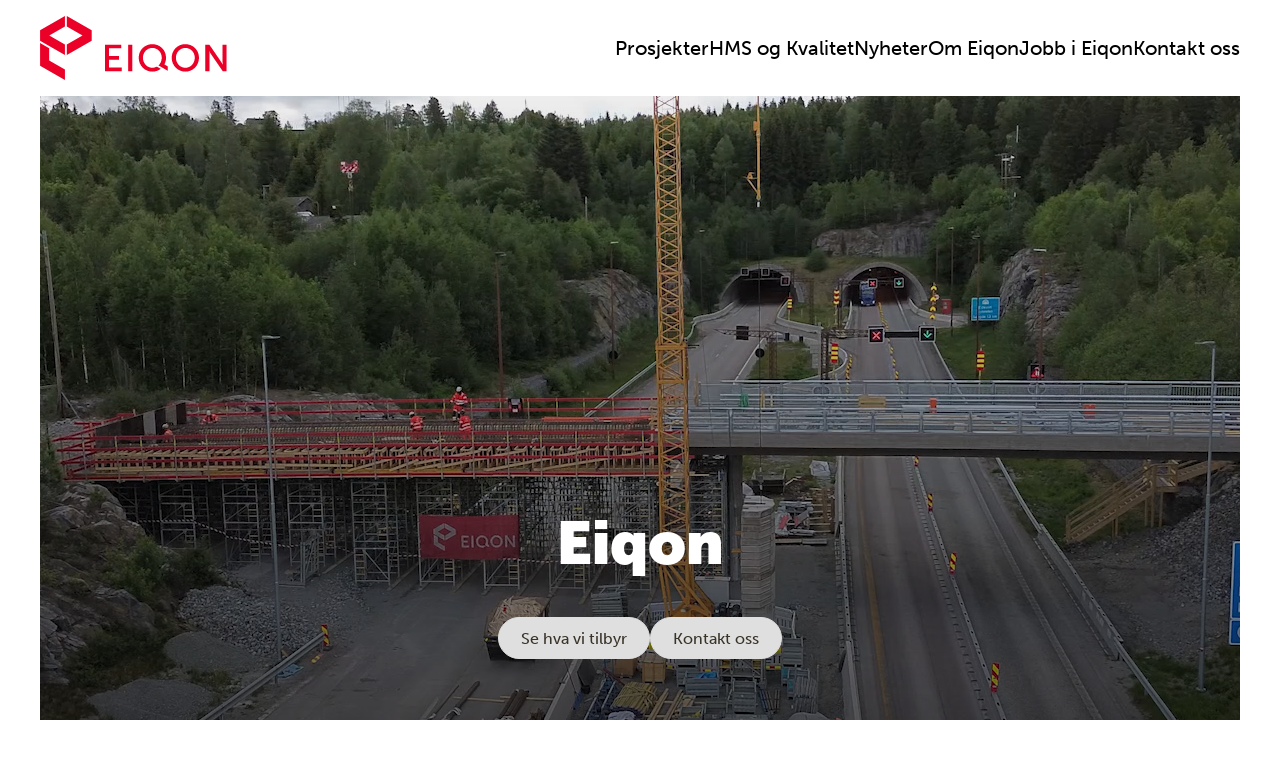

--- FILE ---
content_type: text/html; charset=utf-8
request_url: https://www.eiqon.no/
body_size: 11303
content:

<!DOCTYPE html>
<html lang="no">
<head prefix="og: http://ogp.me/ns#">
		<link rel="stylesheet" href="/Multisite/Frontend/themes/default.2b95acd42b9e779d2799.css" />
		<link rel="stylesheet" href="/Multisite/Frontend/themes/eiqon.d83c6c09f5c735dde1d5.css" />

	<link rel="stylesheet" href="/Multisite/Frontend/style.868b890bb1c7dec2bb32.css" />
	<meta charset="utf-8" />
	<meta name="viewport" content="width=device-width, initial-scale=1, shrink-to-fit=no" />
	<title>

Eiqon AS	</title>

	
        <meta name="description" content="Eiqon bygger det som varer.
Eiqon er en ledende entreprenør med spesialisering innen betongarbeid. " />
        <meta property="og:title" content="Eiqon AS" />
            <meta property="og:site_name" content="Eiqon AS" />
        <meta property="og:url" content="https://www.eiqon.no/" />
            <meta property="og:description" content="Eiqon bygger det som varer.
Eiqon er en ledende entreprenør med spesialisering innen betongarbeid. " />
            <meta property="og:type" content="article" />
            <meta property="og:image" content="https://www.eiqon.no/49e066/siteassets/prosjekter/sletta-bru/sletta-bru-bildekarusell6.jpg?w=1200&amp;h=630&amp;mode=DownFill&amp;hash=07c8310a236554099ebabbc6ee131b31" />
        <link rel="canonical" href="https://www.eiqon.no/" />

	
	


	<!-- Google Consent Mode -->
<script>
    window.dataLayer = window.dataLayer || [];
    function gtag() { dataLayer.push(arguments); }
        gtag('consent', 'default', {
            'ad_storage': 'denied',
            'ad_user_data': 'denied',
            'ad_personalization': 'denied',
            'analytics_storage': 'denied',
            'wait_for_update': 500
        });
        gtag('set', 'ads_data_redaction', true);
</script>
<!-- /End Google Consent Mode -->
<script id="CookieConsent" src="https://policy.app.cookieinformation.com/uc.js" data-culture="NB" type="text/javascript" data-gcm-version="2.0"></script>
<script>
!function(T,l,y){var S=T.location,k="script",D="instrumentationKey",C="ingestionendpoint",I="disableExceptionTracking",E="ai.device.",b="toLowerCase",w="crossOrigin",N="POST",e="appInsightsSDK",t=y.name||"appInsights";(y.name||T[e])&&(T[e]=t);var n=T[t]||function(d){var g=!1,f=!1,m={initialize:!0,queue:[],sv:"5",version:2,config:d};function v(e,t){var n={},a="Browser";return n[E+"id"]=a[b](),n[E+"type"]=a,n["ai.operation.name"]=S&&S.pathname||"_unknown_",n["ai.internal.sdkVersion"]="javascript:snippet_"+(m.sv||m.version),{time:function(){var e=new Date;function t(e){var t=""+e;return 1===t.length&&(t="0"+t),t}return e.getUTCFullYear()+"-"+t(1+e.getUTCMonth())+"-"+t(e.getUTCDate())+"T"+t(e.getUTCHours())+":"+t(e.getUTCMinutes())+":"+t(e.getUTCSeconds())+"."+((e.getUTCMilliseconds()/1e3).toFixed(3)+"").slice(2,5)+"Z"}(),iKey:e,name:"Microsoft.ApplicationInsights."+e.replace(/-/g,"")+"."+t,sampleRate:100,tags:n,data:{baseData:{ver:2}}}}var h=d.url||y.src;if(h){function a(e){var t,n,a,i,r,o,s,c,u,p,l;g=!0,m.queue=[],f||(f=!0,t=h,s=function(){var e={},t=d.connectionString;if(t)for(var n=t.split(";"),a=0;a<n.length;a++){var i=n[a].split("=");2===i.length&&(e[i[0][b]()]=i[1])}if(!e[C]){var r=e.endpointsuffix,o=r?e.location:null;e[C]="https://"+(o?o+".":"")+"dc."+(r||"services.visualstudio.com")}return e}(),c=s[D]||d[D]||"",u=s[C],p=u?u+"/v2/track":d.endpointUrl,(l=[]).push((n="SDK LOAD Failure: Failed to load Application Insights SDK script (See stack for details)",a=t,i=p,(o=(r=v(c,"Exception")).data).baseType="ExceptionData",o.baseData.exceptions=[{typeName:"SDKLoadFailed",message:n.replace(/\./g,"-"),hasFullStack:!1,stack:n+"\nSnippet failed to load ["+a+"] -- Telemetry is disabled\nHelp Link: https://go.microsoft.com/fwlink/?linkid=2128109\nHost: "+(S&&S.pathname||"_unknown_")+"\nEndpoint: "+i,parsedStack:[]}],r)),l.push(function(e,t,n,a){var i=v(c,"Message"),r=i.data;r.baseType="MessageData";var o=r.baseData;return o.message='AI (Internal): 99 message:"'+("SDK LOAD Failure: Failed to load Application Insights SDK script (See stack for details) ("+n+")").replace(/\"/g,"")+'"',o.properties={endpoint:a},i}(0,0,t,p)),function(e,t){if(JSON){var n=T.fetch;if(n&&!y.useXhr)n(t,{method:N,body:JSON.stringify(e),mode:"cors"});else if(XMLHttpRequest){var a=new XMLHttpRequest;a.open(N,t),a.setRequestHeader("Content-type","application/json"),a.send(JSON.stringify(e))}}}(l,p))}function i(e,t){f||setTimeout(function(){!t&&m.core||a()},500)}var e=function(){var n=l.createElement(k);n.src=h;var e=y[w];return!e&&""!==e||"undefined"==n[w]||(n[w]=e),n.onload=i,n.onerror=a,n.onreadystatechange=function(e,t){"loaded"!==n.readyState&&"complete"!==n.readyState||i(0,t)},n}();y.ld<0?l.getElementsByTagName("head")[0].appendChild(e):setTimeout(function(){l.getElementsByTagName(k)[0].parentNode.appendChild(e)},y.ld||0)}try{m.cookie=l.cookie}catch(p){}function t(e){for(;e.length;)!function(t){m[t]=function(){var e=arguments;g||m.queue.push(function(){m[t].apply(m,e)})}}(e.pop())}var n="track",r="TrackPage",o="TrackEvent";t([n+"Event",n+"PageView",n+"Exception",n+"Trace",n+"DependencyData",n+"Metric",n+"PageViewPerformance","start"+r,"stop"+r,"start"+o,"stop"+o,"addTelemetryInitializer","setAuthenticatedUserContext","clearAuthenticatedUserContext","flush"]),m.SeverityLevel={Verbose:0,Information:1,Warning:2,Error:3,Critical:4};var s=(d.extensionConfig||{}).ApplicationInsightsAnalytics||{};if(!0!==d[I]&&!0!==s[I]){var c="onerror";t(["_"+c]);var u=T[c];T[c]=function(e,t,n,a,i){var r=u&&u(e,t,n,a,i);return!0!==r&&m["_"+c]({message:e,url:t,lineNumber:n,columnNumber:a,error:i}),r},d.autoExceptionInstrumented=!0}return m}(y.cfg);function a(){y.onInit&&y.onInit(n)}(T[t]=n).queue&&0===n.queue.length?(n.queue.push(a),n.trackPageView({})):a()}(window,document,{src: "https://js.monitor.azure.com/scripts/b/ai.2.gbl.min.js", crossOrigin: "anonymous", cfg: { instrumentationKey:'c2817665-206f-4528-b07b-fd2023809bc3', disableCookiesUsage: false }});
</script>


<!-- Google Tag Manager -->
<script>(function(w,d,s,l,i){w[l]=w[l]||[];w[l].push({'gtm.start':
new Date().getTime(),event:'gtm.js'});var f=d.getElementsByTagName(s)[0],
j=d.createElement(s),dl=l!='dataLayer'?'&l='+l:'';j.async=true;j.src=
'https://www.googletagmanager.com/gtm.js?id='+i+dl;f.parentNode.insertBefore(j,f);
})(window,document,'script','dataLayer','GTM-5Z4538NC');</script>
<!-- End Google Tag Manager -->
	<link rel="icon" type="image/png" href="/_favicon-assets/favicon-96x96.png" sizes="96x96" />
<link rel="icon" type="image/svg+xml" href="/_favicon-assets/favicon.svg" />
<link rel="shortcut icon" href="/_favicon-assets/favicon.ico" />
<link rel="apple-touch-icon" sizes="180x180" href="/_favicon-assets/apple-touch-icon.png" />
<meta name="apple-mobile-web-app-title" content="Eiqon" />
<link rel="manifest" href="/_favicon-assets/site.webmanifest" />

</head>
<body>
	<a class="skip-to-main" href="#main-content">Skip to main content</a>
	<!--[if lt IE 9]>
		<p class="browsehappy__text">You are using an &lt;strong&gt;outdated&lt;/strong&gt;  browser. Please &lt;a href=&#x27;http://browsehappy.com/&#x27;&gt;upgrade your browser&lt;/a&gt; to improve your experience.</p>
	<![endif]-->
	

	

<div class="page__root  front-page">

<header class="page__header" >
    

<div id="react_baaecdb73e474eb9af281e0d447647ed"><link rel="preload" as="image" href="/49b3e6/siteassets/system/logo-eiqon.svg"/><link rel="preload" as="image" href="/49b3e6/siteassets/system/logo-eiqon-inverted.svg"/><header class="header"><div class="header__bg-wrapper"><div class="header__container"><div class="header__content"><a href="/" class="logo header__logo"><span class="image logo__image image_size_header-logo" style="aspect-ratio:2.922"><img class="image__img" src="/49b3e6/siteassets/system/logo-eiqon.svg" alt="rød grafisk e, foran røde store bokstaver som staver eiqon. "/></span></a><a href="/" class="logo header__logo header__logo_hidden"><span class="image logo__image image_size_header-logo" style="aspect-ratio:2.922"><img class="image__img" src="/49b3e6/siteassets/system/logo-eiqon-inverted.svg" alt="rød grafisk e, foran røde store bokstaver som staver eiqon. "/></span></a><button class="header__mobile-menu-toggle" aria-label="Menu" aria-haspopup="true" aria-controls="main-menu"><svg class="icon header__mobile-menu-toggle-icon" focusable="false" width="20" height="20" fill="none"><path fill="currentColor" fill-rule="evenodd" d="M19 2.672H1c-.552 0-1-.56-1-1.25S.448.172 1 .172h18c.552 0 1 .56 1 1.25s-.448 1.25-1 1.25M1 11.25h18c.552 0 1-.56 1-1.25s-.448-1.25-1-1.25H1c-.552 0-1 .56-1 1.25s.448 1.25 1 1.25m0 8.578h18c.552 0 1-.56 1-1.25s-.448-1.25-1-1.25H1c-.552 0-1 .56-1 1.25s.448 1.25 1 1.25" clip-rule="evenodd"></path></svg></button><nav class="main-menu header__main-menu" aria-label="Hovedmenynavigering" id="main-menu"><ul class="main-menu__list"><li class="main-menu__item"><div class="main-menu__item-holder"><a href="/prosjekter/" class="main-menu-link"><span class="main-menu-link__text">Prosjekter</span></a><button class="main-menu__submenu-toggle-button" aria-expanded="false" aria-controls="main-menu-submenu-0"><svg class="icon main-menu__submenu-toggle-button-icon" focusable="false" fill="none" viewBox="0 0 16 16"><path stroke="currentColor" stroke-width="2" d="M8 0v16M0 8h16"></path></svg></button></div><ul id="main-menu-submenu-0" class="main-menu__submenu-list"><li class="main-menu__submenu-item"><a href="/prosjekter/#bruer" class="main-menu-link main-menu-link_submenu-link"><span class="main-menu-link__text">Bruer</span></a></li><li class="main-menu__submenu-item"><a href="/prosjekter/#industri" class="main-menu-link main-menu-link_submenu-link"><span class="main-menu-link__text">Industri</span></a></li><li class="main-menu__submenu-item"><a href="/prosjekter/#dam-og-kai" class="main-menu-link main-menu-link_submenu-link"><span class="main-menu-link__text">Dam og kai</span></a></li><li class="main-menu__submenu-item"><a href="/prosjekter/#bygg" class="main-menu-link main-menu-link_submenu-link"><span class="main-menu-link__text">Bygg</span></a></li><li class="main-menu__submenu-item"><a href="/prosjekter/#marin" class="main-menu-link main-menu-link_submenu-link"><span class="main-menu-link__text">Marin</span></a></li></ul></li><li class="main-menu__item"><div class="main-menu__item-holder"><a href="/hms-og-kvalitet/" class="main-menu-link"><span class="main-menu-link__text">HMS og Kvalitet</span></a><button class="main-menu__submenu-toggle-button" aria-expanded="false" aria-controls="main-menu-submenu-1"><svg class="icon main-menu__submenu-toggle-button-icon" focusable="false" fill="none" viewBox="0 0 16 16"><path stroke="currentColor" stroke-width="2" d="M8 0v16M0 8h16"></path></svg></button></div><ul id="main-menu-submenu-1" class="main-menu__submenu-list"><li class="main-menu__submenu-item"><a href="/hms-og-kvalitet/#dedikert-team" class="main-menu-link main-menu-link_submenu-link"><span class="main-menu-link__text">Dedikert team</span></a></li><li class="main-menu__submenu-item"><a href="/hms-og-kvalitet/#styringssystem" class="main-menu-link main-menu-link_submenu-link"><span class="main-menu-link__text">Styringssystem</span></a></li><li class="main-menu__submenu-item"><a href="/hms-og-kvalitet/#iso-sertifiseringer" class="main-menu-link main-menu-link_submenu-link"><span class="main-menu-link__text">ISO-sertifiseringer</span></a></li><li class="main-menu__submenu-item"><a href="/hms-og-kvalitet/#sertifiseringer" class="main-menu-link main-menu-link_submenu-link"><span class="main-menu-link__text">Sertifiseringer</span></a></li><li class="main-menu__submenu-item"><a href="/hms-og-kvalitet/#kontakt-oss" class="main-menu-link main-menu-link_submenu-link"><span class="main-menu-link__text">Kontakt oss</span></a></li></ul></li><li class="main-menu__item"><div class="main-menu__item-holder"><a href="/nyheter/" class="main-menu-link"><span class="main-menu-link__text">Nyheter</span></a></div></li><li class="main-menu__item"><div class="main-menu__item-holder"><a href="/om-oss/" class="main-menu-link"><span class="main-menu-link__text">Om Eiqon</span></a><button class="main-menu__submenu-toggle-button" aria-expanded="false" aria-controls="main-menu-submenu-3"><svg class="icon main-menu__submenu-toggle-button-icon" focusable="false" fill="none" viewBox="0 0 16 16"><path stroke="currentColor" stroke-width="2" d="M8 0v16M0 8h16"></path></svg></button></div><ul id="main-menu-submenu-3" class="main-menu__submenu-list"><li class="main-menu__submenu-item"><a href="/om-oss/#om-eiqon" class="main-menu-link main-menu-link_submenu-link"><span class="main-menu-link__text">Om Eiqon</span></a></li><li class="main-menu__submenu-item"><a href="/om-oss/#visjon" class="main-menu-link main-menu-link_submenu-link"><span class="main-menu-link__text">Visjon</span></a></li><li class="main-menu__submenu-item"><a href="/om-oss/#verdier" class="main-menu-link main-menu-link_submenu-link"><span class="main-menu-link__text">Verdier</span></a></li><li class="main-menu__submenu-item"><a href="/om-oss/#retningslinjer" class="main-menu-link main-menu-link_submenu-link"><span class="main-menu-link__text">Retningslinjer</span></a></li></ul></li><li class="main-menu__item"><div class="main-menu__item-holder"><a href="/jobb/" class="main-menu-link"><span class="main-menu-link__text">Jobb i Eiqon</span></a><button class="main-menu__submenu-toggle-button" aria-expanded="false" aria-controls="main-menu-submenu-4"><svg class="icon main-menu__submenu-toggle-button-icon" focusable="false" fill="none" viewBox="0 0 16 16"><path stroke="currentColor" stroke-width="2" d="M8 0v16M0 8h16"></path></svg></button></div><ul id="main-menu-submenu-4" class="main-menu__submenu-list"><li class="main-menu__submenu-item"><a href="/jobb/#om-aa-jobbe-i-eiqon" class="main-menu-link main-menu-link_submenu-link"><span class="main-menu-link__text">Om å jobbe i Eiqon</span></a></li><li class="main-menu__submenu-item"><a href="/jobb/#ledige-stillinger-i-eiqon" class="main-menu-link main-menu-link_submenu-link"><span class="main-menu-link__text">Ledige stillinger i Eiqon</span></a></li></ul></li><li class="main-menu__item"><div class="main-menu__item-holder"><a href="/kontakt/" class="main-menu-link"><span class="main-menu-link__text">Kontakt oss</span></a></div></li></ul></nav></div></div></div></header></div>
</header>
	<main class="page__content" id="main-content">
		



<div id="react_857160de35d141dd8f80b9c0d4da2c3a"><div class="page-hero"><div class="page-hero__container"><div class="page-hero__content-wrapper page-hero__content-wrapper_size-large page-hero__content-wrapper_with-overlay"><div class="page-hero__content"><div class="page-hero__text-section"><h1 class="page-hero__heading">Eiqon</h1></div><div class="page-hero__buttons"><a href="/prosjekter/" class="link-button page-hero__button link-button_type_light"><span class="link-button__text">Se hva vi tilbyr</span></a><a href="/kontakt/" class="link-button page-hero__button link-button_type_light"><span class="link-button__text">Kontakt oss</span></a></div><div class="background-video"><video src="/4a72cd/siteassets/bilder-per-prosjekt/sletta-bru/eiqon-backfp.mp4" class="background-video__video" loop="" autoPlay="" muted="" playsInline="" poster="/49dba7/siteassets/prosjekter/sletta-bru/sletta-bru-large.jpg?transform=downFill&amp;center=0.5%2C0.5&amp;hash=2ebb10b833b2178fb6b18e5cf7446500"></video></div></div></div></div></div></div>

<div class="content-area front-page__content-area"><div>
<div id="react_4823889345134c7f8ea16314c3e01662"><div class="rich-text-block"><div class="rich-text-block__container"><div class="rich-text rich-text-block__text">
<h2>&nbsp;</h2>

<div id="react_fb6fcf63ae9b4ca6827620c6b07f1fb7"><div class="quote-block quote-block_in-rich-text"><figure class="quote-block__figure"><blockquote class="quote-block__text">Eiqon bygger det som varer</blockquote><figcaption class="quote-block__caption">Vår visjon</figcaption></figure></div></div>
<h4><strong>- Vi bygger i betong og st&aring;l</strong><br /><strong>- Leverer med presisjon og kraft p&aring; HMS, kvalitet, milj&oslash; og tid</strong><br /><strong>- Alltid til &aring; stole p&aring;!</strong></h4>
<p><br />Eiqon er en ledende entrepren&oslash;r med spesialisering innen betongarbeid. Vi tar gjerne prosjekter som ogs&aring; inkluderer st&aring;lkonstruksjoner, overflatebehandling, limtre og prefabrikkerte elementer.</p>
<p>Kompetansen ligger s&aelig;rlig p&aring; bygging av broer, dammer, kraftverkskonstruksjoner og r&aring;bygg, men vi har ogs&aring; bred erfaring med kulverter, vanntanker og konstruksjoner i tunnel. Satsningsomr&aring;det er komplekse betongprosjekter innen industri og olje- og gass-sektoren, i tillegg til &aring; bidra i utviklingen av offshore vindkraft gjennom bygging av betongfundamenter.</p>
<p>Organisasjon best&aring;r av dyktige, engasjerte og l&oslash;sningsorienterte medarbeidere, med en god balanse mellom erfarne fagfolk med over 30 &aring;rs bransjeerfaring og yngre talenter med h&oslash;ye ambisjoner. HMS og kvalitet vektlegges sterkt i v&aring;re prosjekter, og arbeidet blir utf&oslash;rt p&aring; en sikker og effektiv m&aring;te. Godt samarbeid og engasjement er viktige verdier for oss og sikrer solid leveranse av ditt prosjekt.</p>
<p>Med hovedkontor i Asker og prosjekter over hele landet, er vi alltid tett p&aring; &ndash; uansett hvor i Norge du trenger oss. Som en del av AF Gruppen kombinerer vi lokal forankring med tryggheten og kapasiteten til en av landets st&oslash;rste entrepren&oslash;rkonsern.</p>
<p>Gjennom v&aring;re prosjekter skaper Eiqon varige verdier for kunder, medarbeidere, leverand&oslash;rer, eiere, og for samfunnet.</p></div></div></div></div></div><div>
<div id="react_9dc1285a5c894777a4375c195701bde4"><div class="project-list-block"><div class="project-list-block__container"><h2 class="project-list-block__heading">Våre prosjekter</h2><div class="highlighted-project highlighted-project_with-overlay project-list-block__highlighted-project"><div class="highlighted-project__content"><h1 class="highlighted-project__heading">Construction City</h1><a href="/prosjekter/construction-city/" class="link-button highlighted-project__link link-button_type_primary"><span class="link-button__text">Les mer</span></a></div><div class="background-video"><video src="/49e210/siteassets/prosjekter/construction-city/film-construction-city.mp4" class="background-video__video" loop="" autoPlay="" muted="" playsInline=""></video></div></div><div class="project-list-block__grid"><div class="project-teaser project-list-block__item"><a href="/prosjekter/franzefoss/" class="project-teaser__link"><div class="project-teaser__main-content"><div class="project-teaser__image-holder"><span class="tag project-teaser__tag">Industri</span><span class="image project-teaser__image image_size_project-teaser" style="aspect-ratio:1.500"></span></div><div class="project-teaser__heading-holder"><h3 class="project-teaser__heading">Franzefoss jordvaskeanlegg</h3></div><p class="project-teaser__info">Eiqon utførte støp av blant annet vanntette bassenger som en del av  etableringen av et fullskala gjenvinningsanlegg, et såkalt jordvaskeanlegg, i Franzefoss’ pukkverk på Bondkall i Oslo.</p></div><div class="project-teaser__bottom-link"><span class="project-teaser__bottom-link-text">Les mer</span><svg class="icon project-teaser__bottom-link-icon" focusable="false" fill="none" viewBox="0 0 12 12"><g clip-path="url(#a)"><path fill="currentColor" d="M9.94 6.127H.616a.56.56 0 0 1-.435-.185A.6.6 0 0 1 0 5.496a.6.6 0 0 1 .18-.446.6.6 0 0 1 .436-.186H9.94l-2.7-2.77a.6.6 0 0 1-.181-.437c0-.169.065-.32.18-.447a.567.567 0 0 1 .87-.017l3.678 3.772q.111.114.164.253a.8.8 0 0 1 .049.286.74.74 0 0 1-.213.539L8.109 9.815a.6.6 0 0 1-.435.185.6.6 0 0 1-.443-.202.72.72 0 0 1-.189-.446c0-.169.058-.312.19-.446l2.7-2.77z"></path></g><defs><clipPath id="a"><path d="M0 0h12v12H0z"></path></clipPath></defs></svg></div></a></div><div class="project-teaser project-list-block__item"><a href="/prosjekter/bispevika-oslo/" class="project-teaser__link"><div class="project-teaser__main-content"><div class="project-teaser__image-holder"><span class="tag project-teaser__tag">Bygg</span><span class="image project-teaser__image image_size_project-teaser" style="aspect-ratio:1.502"></span></div><div class="project-teaser__heading-holder"><h3 class="project-teaser__heading">Bispevika B6b Vannkunsten</h3></div><p class="project-teaser__info">Eiqon har hatt et spennende og krevende prosjekt med tomten B6b Vannkunsten syd i Bispevika hvor vi har vært ansvarlige for å bygge undersjøisk parkeringsanlegg.​</p></div><div class="project-teaser__bottom-link"><span class="project-teaser__bottom-link-text">Les mer</span><svg class="icon project-teaser__bottom-link-icon" focusable="false" fill="none" viewBox="0 0 12 12"><g clip-path="url(#a)"><path fill="currentColor" d="M9.94 6.127H.616a.56.56 0 0 1-.435-.185A.6.6 0 0 1 0 5.496a.6.6 0 0 1 .18-.446.6.6 0 0 1 .436-.186H9.94l-2.7-2.77a.6.6 0 0 1-.181-.437c0-.169.065-.32.18-.447a.567.567 0 0 1 .87-.017l3.678 3.772q.111.114.164.253a.8.8 0 0 1 .049.286.74.74 0 0 1-.213.539L8.109 9.815a.6.6 0 0 1-.435.185.6.6 0 0 1-.443-.202.72.72 0 0 1-.189-.446c0-.169.058-.312.19-.446l2.7-2.77z"></path></g><defs><clipPath id="a"><path d="M0 0h12v12H0z"></path></clipPath></defs></svg></div></a></div><div class="project-teaser project-list-block__item"><a href="/prosjekter/jora-bru/" class="project-teaser__link"><div class="project-teaser__main-content"><div class="project-teaser__image-holder"><span class="tag project-teaser__tag">Bru</span><span class="image project-teaser__image image_size_project-teaser" style="aspect-ratio:3.443"></span></div><div class="project-teaser__heading-holder"><h3 class="project-teaser__heading">Jora Bru</h3></div><p class="project-teaser__info">Gamle Jora bru ble reist i 1948 og var for smal til at to lastebiler kunne møtes og fungerer i dag som gang- og sykkelbro. 30 meter sør for den gamle brua ble det reist en ny bru og her har Eiqon støpt søyler og brudekke. </p></div><div class="project-teaser__bottom-link"><span class="project-teaser__bottom-link-text">Les mer</span><svg class="icon project-teaser__bottom-link-icon" focusable="false" fill="none" viewBox="0 0 12 12"><g clip-path="url(#a)"><path fill="currentColor" d="M9.94 6.127H.616a.56.56 0 0 1-.435-.185A.6.6 0 0 1 0 5.496a.6.6 0 0 1 .18-.446.6.6 0 0 1 .436-.186H9.94l-2.7-2.77a.6.6 0 0 1-.181-.437c0-.169.065-.32.18-.447a.567.567 0 0 1 .87-.017l3.678 3.772q.111.114.164.253a.8.8 0 0 1 .049.286.74.74 0 0 1-.213.539L8.109 9.815a.6.6 0 0 1-.435.185.6.6 0 0 1-.443-.202.72.72 0 0 1-.189-.446c0-.169.058-.312.19-.446l2.7-2.77z"></path></g><defs><clipPath id="a"><path d="M0 0h12v12H0z"></path></clipPath></defs></svg></div></a></div></div><div class="project-list-block__see-all-link-holder"><a href="/prosjekter/" class="link-button link-button_type_ghost"><span class="link-button__text">Se flere referanseprosjekter</span><svg class="icon link-button__icon link-button__icon_right" focusable="false" fill="none" viewBox="0 0 12 12"><g clip-path="url(#a)"><path fill="currentColor" d="M9.94 6.127H.616a.56.56 0 0 1-.435-.185A.6.6 0 0 1 0 5.496a.6.6 0 0 1 .18-.446.6.6 0 0 1 .436-.186H9.94l-2.7-2.77a.6.6 0 0 1-.181-.437c0-.169.065-.32.18-.447a.567.567 0 0 1 .87-.017l3.678 3.772q.111.114.164.253a.8.8 0 0 1 .049.286.74.74 0 0 1-.213.539L8.109 9.815a.6.6 0 0 1-.435.185.6.6 0 0 1-.443-.202.72.72 0 0 1-.189-.446c0-.169.058-.312.19-.446l2.7-2.77z"></path></g><defs><clipPath id="a"><path d="M0 0h12v12H0z"></path></clipPath></defs></svg></a></div></div></div></div></div><div>
<div id="react_f1d07c1b9d5a4e95a45ab5c3bd497574"><div class="article-list-block"><div class="article-list-block__container"><h2 class="article-list-block__heading">Nyheter</h2><div class="article-list-block__grid"><div class="teaser article-list-block__item"><a href="/nyheter/fuglevik-renseanlegg/" class="teaser__link"><div class="teaser__image-holder"><span class="image teaser__image image_size_teaser" style="aspect-ratio:1.395"></span></div><div class="teaser__heading-holder"><h3 class="teaser__heading">Eiqon tildelt kontrakt på Nye Fuglevik renseanlegg</h3></div><time class="published-date teaser__published-date" dateTime="2025-12-22"><svg class="icon published-date__icon" focusable="false" viewBox="0 0 20 20"><path fill="currentColor" d="M18.333 20H1.667A1.67 1.67 0 0 1 0 18.333v-15c0-.919.748-1.666 1.667-1.666h4.166V.833a.833.833 0 1 1 1.667 0v.834h5V.833a.833.833 0 1 1 1.667 0v.834h4.166c.92 0 1.667.747 1.667 1.666v15c0 .92-.747 1.667-1.667 1.667M14.167 3.333v.834a.833.833 0 1 1-1.667 0v-.834h-5v.834a.833.833 0 1 1-1.667 0v-.834H1.667v15H18.33l.002-15zM15.833 15h-1.666a.833.833 0 0 1-.834-.833V12.5c0-.46.373-.833.834-.833h1.666c.461 0 .834.373.834.833v1.667c0 .46-.373.833-.834.833m0-5h-1.666a.833.833 0 0 1-.834-.833V7.5c0-.46.373-.833.834-.833h1.666c.461 0 .834.373.834.833v1.667c0 .46-.373.833-.834.833m-5 5H9.167a.833.833 0 0 1-.834-.833V12.5c0-.46.373-.833.834-.833h1.666c.461 0 .834.373.834.833v1.667c0 .46-.373.833-.834.833m0-5H9.167a.833.833 0 0 1-.834-.833V7.5c0-.46.373-.833.834-.833h1.666c.461 0 .834.373.834.833v1.667c0 .46-.373.833-.834.833m-5 5H4.167a.833.833 0 0 1-.834-.833V12.5c0-.46.373-.833.834-.833h1.666c.461 0 .834.373.834.833v1.667c0 .46-.373.833-.834.833m0-5H4.167a.833.833 0 0 1-.834-.833V7.5c0-.46.373-.833.834-.833h1.666c.461 0 .834.373.834.833v1.667c0 .46-.373.833-.834.833"></path></svg><div class="published-date__text"><span class="published-date__date">22.12.2025</span></div></time></a></div><div class="teaser article-list-block__item"><a href="/nyheter/hafslund-celsio/" class="teaser__link"><div class="teaser__image-holder"><span class="image teaser__image image_size_teaser" style="aspect-ratio:1.756"></span></div><div class="teaser__heading-holder"><h3 class="teaser__heading">Eiqon signerte kontrakt med AF Gruppen på karbonfangstanlegg.</h3></div><time class="published-date teaser__published-date" dateTime="2025-12-22"><svg class="icon published-date__icon" focusable="false" viewBox="0 0 20 20"><path fill="currentColor" d="M18.333 20H1.667A1.67 1.67 0 0 1 0 18.333v-15c0-.919.748-1.666 1.667-1.666h4.166V.833a.833.833 0 1 1 1.667 0v.834h5V.833a.833.833 0 1 1 1.667 0v.834h4.166c.92 0 1.667.747 1.667 1.666v15c0 .92-.747 1.667-1.667 1.667M14.167 3.333v.834a.833.833 0 1 1-1.667 0v-.834h-5v.834a.833.833 0 1 1-1.667 0v-.834H1.667v15H18.33l.002-15zM15.833 15h-1.666a.833.833 0 0 1-.834-.833V12.5c0-.46.373-.833.834-.833h1.666c.461 0 .834.373.834.833v1.667c0 .46-.373.833-.834.833m0-5h-1.666a.833.833 0 0 1-.834-.833V7.5c0-.46.373-.833.834-.833h1.666c.461 0 .834.373.834.833v1.667c0 .46-.373.833-.834.833m-5 5H9.167a.833.833 0 0 1-.834-.833V12.5c0-.46.373-.833.834-.833h1.666c.461 0 .834.373.834.833v1.667c0 .46-.373.833-.834.833m0-5H9.167a.833.833 0 0 1-.834-.833V7.5c0-.46.373-.833.834-.833h1.666c.461 0 .834.373.834.833v1.667c0 .46-.373.833-.834.833m-5 5H4.167a.833.833 0 0 1-.834-.833V12.5c0-.46.373-.833.834-.833h1.666c.461 0 .834.373.834.833v1.667c0 .46-.373.833-.834.833m0-5H4.167a.833.833 0 0 1-.834-.833V7.5c0-.46.373-.833.834-.833h1.666c.461 0 .834.373.834.833v1.667c0 .46-.373.833-.834.833"></path></svg><div class="published-date__text"><span class="published-date__date">22.12.2025</span></div></time></a></div><div class="teaser article-list-block__item"><a href="/nyheter/rodsund-bru/" class="teaser__link"><div class="teaser__image-holder"><span class="image teaser__image image_size_teaser" style="aspect-ratio:1.956"></span></div><div class="teaser__heading-holder"><h3 class="teaser__heading">Eiqon tildelt kontrakt på prosjekt Fv. 120 GSV Rødsund – Moss og Våler.</h3></div><time class="published-date teaser__published-date" dateTime="2025-12-22"><svg class="icon published-date__icon" focusable="false" viewBox="0 0 20 20"><path fill="currentColor" d="M18.333 20H1.667A1.67 1.67 0 0 1 0 18.333v-15c0-.919.748-1.666 1.667-1.666h4.166V.833a.833.833 0 1 1 1.667 0v.834h5V.833a.833.833 0 1 1 1.667 0v.834h4.166c.92 0 1.667.747 1.667 1.666v15c0 .92-.747 1.667-1.667 1.667M14.167 3.333v.834a.833.833 0 1 1-1.667 0v-.834h-5v.834a.833.833 0 1 1-1.667 0v-.834H1.667v15H18.33l.002-15zM15.833 15h-1.666a.833.833 0 0 1-.834-.833V12.5c0-.46.373-.833.834-.833h1.666c.461 0 .834.373.834.833v1.667c0 .46-.373.833-.834.833m0-5h-1.666a.833.833 0 0 1-.834-.833V7.5c0-.46.373-.833.834-.833h1.666c.461 0 .834.373.834.833v1.667c0 .46-.373.833-.834.833m-5 5H9.167a.833.833 0 0 1-.834-.833V12.5c0-.46.373-.833.834-.833h1.666c.461 0 .834.373.834.833v1.667c0 .46-.373.833-.834.833m0-5H9.167a.833.833 0 0 1-.834-.833V7.5c0-.46.373-.833.834-.833h1.666c.461 0 .834.373.834.833v1.667c0 .46-.373.833-.834.833m-5 5H4.167a.833.833 0 0 1-.834-.833V12.5c0-.46.373-.833.834-.833h1.666c.461 0 .834.373.834.833v1.667c0 .46-.373.833-.834.833m0-5H4.167a.833.833 0 0 1-.834-.833V7.5c0-.46.373-.833.834-.833h1.666c.461 0 .834.373.834.833v1.667c0 .46-.373.833-.834.833"></path></svg><div class="published-date__text"><span class="published-date__date">22.12.2025</span></div></time></a></div></div><div class="article-list-block__see-all-link-holder"><a href="/nyheter/" class="link-button link-button_type_ghost"><span class="link-button__text">Se alle nyheter</span><svg class="icon link-button__icon link-button__icon_right" focusable="false" fill="none" viewBox="0 0 12 12"><g clip-path="url(#a)"><path fill="currentColor" d="M9.94 6.127H.616a.56.56 0 0 1-.435-.185A.6.6 0 0 1 0 5.496a.6.6 0 0 1 .18-.446.6.6 0 0 1 .436-.186H9.94l-2.7-2.77a.6.6 0 0 1-.181-.437c0-.169.065-.32.18-.447a.567.567 0 0 1 .87-.017l3.678 3.772q.111.114.164.253a.8.8 0 0 1 .049.286.74.74 0 0 1-.213.539L8.109 9.815a.6.6 0 0 1-.435.185.6.6 0 0 1-.443-.202.72.72 0 0 1-.189-.446c0-.169.058-.312.19-.446l2.7-2.77z"></path></g><defs><clipPath id="a"><path d="M0 0h12v12H0z"></path></clipPath></defs></svg></a></div></div></div></div></div></div>

	</main>

<footer class="page__footer">
	

<div id="react_03c1e35a33b44fbbb7d1d40e970fce5c"><link rel="preload" as="image" href="/49b3e6/siteassets/system/logo-eiqon-inverted.svg"/><div class="footer"><div class="footer__container"><a href="/" class="logo footer__logo"><span class="image logo__image image_size_footer-logo" style="aspect-ratio:2.922"><img class="image__img" src="/49b3e6/siteassets/system/logo-eiqon-inverted.svg" alt="Logoen til Eiqon. Grafisk rød e, foran eiqon stavet i store røde bokstaver."/></span></a><p class="footer__company-vision-text">Eiqon bygger det som varer</p><div class="footer__columns"><div class="footer__column"><strong class="footer__column-heading">Hurtiglenker</strong><ul class="footer__list"><li class="footer__list-item"><a href="/om-oss/" class="link footer__list-link"><span class="link__text">Om oss</span></a></li><li class="footer__list-item"><a href="/prosjekter/" class="link footer__list-link"><span class="link__text">Prosjekter</span></a></li><li class="footer__list-item"><a href="/jobb/" class="link footer__list-link"><span class="link__text">Jobbe i Eiqon</span></a></li><li class="footer__list-item"><a href="/hms-og-kvalitet/#sertifiseringer" class="link footer__list-link"><span class="link__text">Våre sertifiseringer</span></a></li><li class="footer__list-item"><a href="https://www.afgruppen.no/barekraft/apenhetsloven/" class="link footer__list-link" target="_blank" rel="nofollow noopener noreferrer"><span class="link__text">Åpenhetsloven</span></a></li><li class="footer__list-item"><a href="https://www.afgruppen.no/barekraft/hms/varsling/" class="link footer__list-link" target="_blank" rel="nofollow noopener noreferrer"><span class="link__text">Varsling av kritikkverdige forhold</span></a></li></ul></div><div class="footer__column"><div class="footer__column-item"><strong class="footer__column-heading">Adresse</strong><div class="poor-text poor-text_in-footer">
<p>Eiqon AS</p>
<p><a title="&Aring;pne i Google maps" href="https://maps.app.goo.gl/JDS6g4vJrFCwUrgv5" target="_blank" rel="noopener">Gamle Borgenvei 3</a></p>
<p><a title="&Aring;pne i Google maps" href="https://maps.app.goo.gl/JDS6g4vJrFCwUrgv5" target="_blank" rel="noopener">1383 Asker</a></p>
<p>&nbsp;</p>
<p>Org. nr. 916 739 192</p>
<p><span style="text-decoration: underline;"><a href="mailto:faktura@eiqon.no">faktura@eiqon.no</a></span></p></div></div><div class="footer__column-item"><div class="footer__contact-item"><a href="tel:+4740000074" class="link footer__contact-link"><span class="link__text">+47 400 00 074</span></a></div><div class="footer__contact-item"><a href="mailto:post@eiqon.no" class="link footer__contact-link"><span class="link__text">post@eiqon.no</span></a></div></div></div><div class="footer__column"><div class="footer__column-item"><strong class="footer__column-heading">Kontakt oss</strong><div class="poor-text poor-text_in-footer">Ta kontakt for deres neste prosjekt</div><a href="/kontakt/" class="link-button footer__contactus-button link-button_type_inverted"><span class="link-button__text">Kontakt oss</span></a></div></div><div class="footer__column"><div class="footer__column-item"><strong class="footer__column-heading">SoMe</strong><div class="poor-text poor-text_in-footer">Eiqon i sosiale medier</div><ul class="footer__socials-list"><li class="footer__socials-item"><a href="https://www.instagram.com/eiqon?utm_source=ig_web_button_share_sheet&amp;igsh=ZDNlZDc0MzIxNw==" class="icon-button footer__socials-link" target="_blank" rel="nofollow noopener" title="Instagram"><svg class="icon icon-button__icon" focusable="false" fill="none" viewBox="0 0 32 32"><path stroke="currentColor" stroke-linecap="round" stroke-linejoin="round" stroke-width="1.5" d="M22.34 3.48H9.493a6.424 6.424 0 0 0-6.424 6.423V22.75a6.424 6.424 0 0 0 6.424 6.424H22.34a6.424 6.424 0 0 0 6.424-6.424V9.903A6.424 6.424 0 0 0 22.34 3.48"></path><path stroke="currentColor" stroke-linecap="round" stroke-linejoin="round" stroke-width="1.5" d="M21.056 15.517a5.14 5.14 0 1 1-10.168 1.508 5.14 5.14 0 0 1 10.168-1.508m1.926-6.257h.013"></path></svg></a></li><li class="footer__socials-item"><a href="https://www.linkedin.com/company/eiqon/" class="icon-button footer__socials-link" target="_blank" rel="nofollow noopener" title="LinkedIn"><svg class="icon icon-button__icon" focusable="false" fill="none" viewBox="0 0 32 32"><path stroke="currentColor" stroke-linecap="round" stroke-linejoin="round" stroke-width="1.5" d="M21.444 11.188a7.71 7.71 0 0 1 7.709 7.708v8.993h-5.14v-8.993a2.57 2.57 0 1 0-5.138 0v8.993h-5.14v-8.993a7.71 7.71 0 0 1 7.71-7.708M8.597 12.473H3.458v15.416h5.139zm-2.57-3.855a2.57 2.57 0 1 0 0-5.139 2.57 2.57 0 0 0 0 5.14"></path></svg></a></li></ul></div></div></div><div class="footer__bottom"><span class="footer__bottom-text">Alle rettigheter Eiqon AS, 2025</span></div></div><div class="footer__background-logo" role="presentation"><span class="image image_fluid image_size_footer-background-logo"></span></div></div></div>
</footer></div>

	<script src="/Multisite/Frontend/vendor.cc02f07e8bedd583710b.js"></script>
	<script src="/Multisite/Frontend/client.47e66b7dd029e3407281.js"></script>
	<script>
ReactDOM.hydrateRoot(document.getElementById("react_857160de35d141dd8f80b9c0d4da2c3a"), React.createElement(AppComponents.PageHero,{"componentName":"PageHero","heading":"Eiqon","size":"large","image":{"alt":"Betongarbeidere iført oransje synlighetstøy går på armering på en bru under bygging","originalHeight":1600,"originalWidth":2400,"src":"/49de51/siteassets/bilder-per-tema/folk-i-arbeid/menn-pa-sletta-bru.jpg"},"imageMobile":{"alt":"Fire personer med ryggene til kamera utfører armeringsarbeid, alle kledd i rødt Eiqon arbeidstøy","originalHeight":1350,"originalWidth":2400,"src":"/49e066/siteassets/prosjekter/sletta-bru/sletta-bru-bildekarusell6.jpg"},"video":{"posterImage":{"originalHeight":1600,"originalWidth":2400,"src":"/49dba7/siteassets/prosjekter/sletta-bru/sletta-bru-large.jpg"},"videoUrl":"/4a72cd/siteassets/bilder-per-prosjekt/sletta-bru/eiqon-backfp.mp4"},"link1":{"openInNewTab":false,"text":"Se hva vi tilbyr","url":"/prosjekter/"},"link2":{"openInNewTab":false,"text":"Kontakt oss","url":"/kontakt/"}}), { identifierPrefix: 'react_857160de35d141dd8f80b9c0d4da2c3a'});
ReactDOM.hydrateRoot(document.getElementById("react_fb6fcf63ae9b4ca6827620c6b07f1fb7"), React.createElement(AppComponents.QuoteBlock,{"componentName":"QuoteBlock","author":"Vår visjon","inRichText":true,"text":"Eiqon bygger det som varer"}), { identifierPrefix: 'react_fb6fcf63ae9b4ca6827620c6b07f1fb7'});
ReactDOM.hydrateRoot(document.getElementById("react_4823889345134c7f8ea16314c3e01662"), React.createElement(AppComponents.RichTextBlock,{"componentName":"RichTextBlock","textHtml":"\n<h2>&nbsp;</h2>\n\n<div id=\"react_fb6fcf63ae9b4ca6827620c6b07f1fb7\"><div class=\"quote-block quote-block_in-rich-text\"><figure class=\"quote-block__figure\"><blockquote class=\"quote-block__text\">Eiqon bygger det som varer</blockquote><figcaption class=\"quote-block__caption\">Vår visjon</figcaption></figure></div></div>\n<h4><strong>- Vi bygger i betong og st&aring;l</strong><br /><strong>- Leverer med presisjon og kraft p&aring; HMS, kvalitet, milj&oslash; og tid</strong><br /><strong>- Alltid til &aring; stole p&aring;!</strong></h4>\n<p><br />Eiqon er en ledende entrepren&oslash;r med spesialisering innen betongarbeid. Vi tar gjerne prosjekter som ogs&aring; inkluderer st&aring;lkonstruksjoner, overflatebehandling, limtre og prefabrikkerte elementer.</p>\n<p>Kompetansen ligger s&aelig;rlig p&aring; bygging av broer, dammer, kraftverkskonstruksjoner og r&aring;bygg, men vi har ogs&aring; bred erfaring med kulverter, vanntanker og konstruksjoner i tunnel. Satsningsomr&aring;det er komplekse betongprosjekter innen industri og olje- og gass-sektoren, i tillegg til &aring; bidra i utviklingen av offshore vindkraft gjennom bygging av betongfundamenter.</p>\n<p>Organisasjon best&aring;r av dyktige, engasjerte og l&oslash;sningsorienterte medarbeidere, med en god balanse mellom erfarne fagfolk med over 30 &aring;rs bransjeerfaring og yngre talenter med h&oslash;ye ambisjoner. HMS og kvalitet vektlegges sterkt i v&aring;re prosjekter, og arbeidet blir utf&oslash;rt p&aring; en sikker og effektiv m&aring;te. Godt samarbeid og engasjement er viktige verdier for oss og sikrer solid leveranse av ditt prosjekt.</p>\n<p>Med hovedkontor i Asker og prosjekter over hele landet, er vi alltid tett p&aring; &ndash; uansett hvor i Norge du trenger oss. Som en del av AF Gruppen kombinerer vi lokal forankring med tryggheten og kapasiteten til en av landets st&oslash;rste entrepren&oslash;rkonsern.</p>\n<p>Gjennom v&aring;re prosjekter skaper Eiqon varige verdier for kunder, medarbeidere, leverand&oslash;rer, eiere, og for samfunnet.</p>"}), { identifierPrefix: 'react_4823889345134c7f8ea16314c3e01662'});
ReactDOM.hydrateRoot(document.getElementById("react_9dc1285a5c894777a4375c195701bde4"), React.createElement(AppComponents.ProjectListBlock,{"componentName":"ProjectListBlock","heading":"Våre prosjekter","highlightedProject":{"heading":"Construction City","image":{"alt":"tre betongarbeidere i rødt synlighetstøy støper markplate","originalHeight":1350,"originalWidth":2400,"src":"/492f17/siteassets/bilder-per-prosjekt/construction-city/cc-betong-2400.jpg"},"imageMobile":{"alt":"tre betongarbeidere i rødt synlighetstøy støper markplate","originalHeight":1080,"originalWidth":1920,"src":"/49c6b7/siteassets/prosjekter/construction-city/betongarbeid_pa_construction_city_af_13815.jpg"},"video":{"videoUrl":"/49e210/siteassets/prosjekter/construction-city/film-construction-city.mp4"},"readMoreLink":{"openInNewTab":false,"text":"Les mer","url":"/prosjekter/construction-city/"}},"items":[{"id":184176,"tag":"Industri","heading":"Franzefoss jordvaskeanlegg","image":{"alt":"Menn i arbeid på Franzefoss, Gjelleråsen. Støp, armering og betong. Hovedbygning i bakgrunnen. ","originalHeight":1600,"originalWidth":2400,"src":"/49da66/siteassets/prosjekter/franzefoss/img_0352-1.jpg"},"info":"Eiqon utførte støp av blant annet vanntette bassenger som en del av  etableringen av et fullskala gjenvinningsanlegg, et såkalt jordvaskeanlegg, i Franzefoss’ pukkverk på Bondkall i Oslo.","url":"/prosjekter/franzefoss/"},{"id":183178,"tag":"Bygg","heading":"Bispevika B6b Vannkunsten","image":{"alt":"Dronefoto av byggegrop i havet","originalHeight":666,"originalWidth":1000,"src":"/496cdc/siteassets/prosjekter/b6b---bispevika-oslo/vannkunsten-b6b-dronebilde.jpeg"},"info":"Eiqon har hatt et spennende og krevende prosjekt med tomten B6b Vannkunsten syd i Bispevika hvor vi har vært ansvarlige for å bygge undersjøisk parkeringsanlegg.​","url":"/prosjekter/bispevika-oslo/"},{"id":184023,"tag":"Bru","heading":"Jora Bru","image":{"alt":"Jora Bru i dagslys. Grønn furuskog og veibane. Eiqon Logo henger på siden av bruen.","originalHeight":697,"originalWidth":2400,"src":"/49b746/siteassets/bilder-per-prosjekt/jora-bru/jora-bru-header1.jpg"},"info":"Gamle Jora bru ble reist i 1948 og var for smal til at to lastebiler kunne møtes og fungerer i dag som gang- og sykkelbro. 30 meter sør for den gamle brua ble det reist en ny bru og her har Eiqon støpt søyler og brudekke. ","url":"/prosjekter/jora-bru/"}],"seeAllLink":{"openInNewTab":false,"text":"Se flere referanseprosjekter","url":"/prosjekter/"},"lang":{"readMoreOnTheProductPageLabel":"Les mer"}}), { identifierPrefix: 'react_9dc1285a5c894777a4375c195701bde4'});
ReactDOM.hydrateRoot(document.getElementById("react_f1d07c1b9d5a4e95a45ab5c3bd497574"), React.createElement(AppComponents.ArticleListBlock,{"componentName":"ArticleListBlock","heading":"Nyheter","items":[{"id":187700,"heading":"Eiqon tildelt kontrakt på Nye Fuglevik renseanlegg","image":{"alt":"Fire menn foran storskjerm. To tar hverandre i hånden. Alle smiler. ","originalHeight":1044,"originalWidth":1456,"src":"/4b03f6/contentassets/cbe0c7d41c37400b8df5a7b310297f75/fuglevik3.jpg"},"publishedDate":{"componentName":"PublishedDate","date":"22.12.2025","metaDate":"2025-12-22"},"url":"/nyheter/fuglevik-renseanlegg/","openInNewTab":false},{"id":187712,"heading":"Eiqon signerte kontrakt med AF Gruppen på karbonfangstanlegg.","image":{"alt":"To menn tar hverandre i hånden. De står inne på ett kontor foran en skjerm.","originalHeight":2692,"originalWidth":4727,"src":"/4aff52/contentassets/feca617b60ab497fafff911af302f367/celsio1.jpeg"},"publishedDate":{"componentName":"PublishedDate","date":"22.12.2025","metaDate":"2025-12-22"},"url":"/nyheter/hafslund-celsio/","openInNewTab":false},{"id":187699,"heading":"Eiqon tildelt kontrakt på prosjekt Fv. 120 GSV Rødsund – Moss og Våler.","image":{"alt":"Fem menn og en kvinne stående inne på ett kontor. To av mennene tar hverandre å hånden. Alle smiler. ","originalHeight":1116,"originalWidth":2183,"src":"/4b0146/contentassets/bbd0af094a19429c88e36f1c857fa46d/rodsund1.jpg"},"publishedDate":{"componentName":"PublishedDate","date":"22.12.2025","metaDate":"2025-12-22"},"url":"/nyheter/rodsund-bru/","openInNewTab":false}],"seeAllLink":{"openInNewTab":false,"text":"Se alle nyheter","url":"/nyheter/"}}), { identifierPrefix: 'react_f1d07c1b9d5a4e95a45ab5c3bd497574'});
ReactDOM.hydrateRoot(document.getElementById("react_baaecdb73e474eb9af281e0d447647ed"), React.createElement(AppComponents.Header,{"componentName":"Header","lang":{"closeMenuLabel":"Close menu","menuLabel":"Menu"},"logo":{"image":{"alt":"rød grafisk e, foran røde store bokstaver som staver eiqon. ","originalHeight":64,"originalWidth":187,"src":"/49b3e6/siteassets/system/logo-eiqon.svg"},"url":"/"},"invertedLogo":{"image":{"alt":"rød grafisk e, foran røde store bokstaver som staver eiqon. ","originalHeight":64,"originalWidth":187,"src":"/49b3e6/siteassets/system/logo-eiqon-inverted.svg"},"url":"/"},"mainMenu":{"componentName":"MainMenu","items":[{"isActive":false,"secondaryMenu":{"items":[{"anchorId":"bruer","text":"Bruer"},{"anchorId":"industri","text":"Industri"},{"anchorId":"dam-og-kai","text":"Dam og kai"},{"anchorId":"bygg","text":"Bygg"},{"anchorId":"marin","text":"Marin"}]},"openInNewTab":false,"text":"Prosjekter","url":"/prosjekter/"},{"isActive":false,"secondaryMenu":{"items":[{"anchorId":"dedikert-team","text":"Dedikert team"},{"anchorId":"styringssystem","text":"Styringssystem"},{"anchorId":"iso-sertifiseringer","text":"ISO-sertifiseringer"},{"anchorId":"sertifiseringer","text":"Sertifiseringer"},{"anchorId":"kontakt-oss","text":"Kontakt oss"}]},"openInNewTab":false,"text":"HMS og Kvalitet","url":"/hms-og-kvalitet/"},{"isActive":false,"openInNewTab":false,"text":"Nyheter","url":"/nyheter/"},{"isActive":false,"secondaryMenu":{"items":[{"anchorId":"om-eiqon","text":"Om Eiqon"},{"anchorId":"visjon","text":"Visjon"},{"anchorId":"verdier","text":"Verdier"},{"anchorId":"retningslinjer","text":"Retningslinjer"}]},"openInNewTab":false,"text":"Om Eiqon","url":"/om-oss/"},{"isActive":false,"secondaryMenu":{"items":[{"anchorId":"om-aa-jobbe-i-eiqon","text":"Om å jobbe i Eiqon"},{"anchorId":"ledige-stillinger-i-eiqon","text":"Ledige stillinger i Eiqon"}]},"openInNewTab":false,"text":"Jobb i Eiqon","url":"/jobb/"},{"isActive":false,"openInNewTab":false,"text":"Kontakt oss","url":"/kontakt/"}],"lang":{"mainMenuAriaLabel":"Hovedmenynavigering"}}}), { identifierPrefix: 'react_baaecdb73e474eb9af281e0d447647ed'});
ReactDOM.hydrateRoot(document.getElementById("react_03c1e35a33b44fbbb7d1d40e970fce5c"), React.createElement(AppComponents.Footer,{"componentName":"Footer","logo":{"image":{"alt":"Logoen til Eiqon. Grafisk rød e, foran eiqon stavet i store røde bokstaver.","originalHeight":64,"originalWidth":187,"src":"/49b3e6/siteassets/system/logo-eiqon-inverted.svg"},"url":"/"},"backgroundLogo":{"originalHeight":400,"originalWidth":323,"src":"/49b3e6/siteassets/system/eiqon-logo-black-bg.png"},"companyVisionText":"Eiqon bygger det som varer","links":{"heading":"Hurtiglenker","items":[{"openInNewTab":false,"text":"Om oss","url":"/om-oss/"},{"openInNewTab":false,"text":"Prosjekter","url":"/prosjekter/"},{"openInNewTab":false,"text":"Jobbe i Eiqon","url":"/jobb/"},{"openInNewTab":false,"text":"Våre sertifiseringer","url":"/hms-og-kvalitet/#sertifiseringer"},{"openInNewTab":true,"text":"Åpenhetsloven","url":"https://www.afgruppen.no/barekraft/apenhetsloven/"},{"openInNewTab":true,"text":"Varsling av kritikkverdige forhold","url":"https://www.afgruppen.no/barekraft/hms/varsling/"}]},"address":{"heading":"Adresse","textHtml":"\n<p>Eiqon AS</p>\n<p><a title=\"&Aring;pne i Google maps\" href=\"https://maps.app.goo.gl/JDS6g4vJrFCwUrgv5\" target=\"_blank\" rel=\"noopener\">Gamle Borgenvei 3</a></p>\n<p><a title=\"&Aring;pne i Google maps\" href=\"https://maps.app.goo.gl/JDS6g4vJrFCwUrgv5\" target=\"_blank\" rel=\"noopener\">1383 Asker</a></p>\n<p>&nbsp;</p>\n<p>Org. nr. 916 739 192</p>\n<p><span style=\"text-decoration: underline;\"><a href=\"mailto:faktura@eiqon.no\">faktura@eiqon.no</a></span></p>"},"contactInfo":{"email":"post@eiqon.no","phone":"+47 400 00 074"},"contactUs":{"heading":"Kontakt oss","link":{"openInNewTab":false,"text":"Kontakt oss","url":"/kontakt/"},"text":"Ta kontakt for deres neste prosjekt"},"socialLinks":{"heading":"SoMe","items":[{"icon":"instagram","title":"Eiqon på insta","openInNewTab":true,"text":"Instagram","url":"https://www.instagram.com/eiqon?utm_source=ig_web_button_share_sheet&igsh=ZDNlZDc0MzIxNw=="},{"icon":"linkedin","title":"Eiqon på LinkedIn","openInNewTab":true,"text":"LinkedIn","url":"https://www.linkedin.com/company/eiqon/"}],"text":"Eiqon i sosiale medier"},"copyrightText":"Alle rettigheter Eiqon AS, 2025"}), { identifierPrefix: 'react_03c1e35a33b44fbbb7d1d40e970fce5c'});
</script>


	<script defer="defer" src="/Util/Find/epi-util/find.js"></script>
<script>
document.addEventListener('DOMContentLoaded',function(){if(typeof FindApi === 'function'){var api = new FindApi();api.setApplicationUrl('/');api.setServiceApiBaseUrl('/find_v2/');api.processEventFromCurrentUri();api.bindWindowEvents();api.bindAClickEvent();api.sendBufferedEvents();}})
</script>


</body>
</html>

--- FILE ---
content_type: text/css
request_url: https://www.eiqon.no/Multisite/Frontend/themes/default.2b95acd42b9e779d2799.css
body_size: 547
content:
:root{--header-height-mobile:70px;--header-height-desktop:96px;--secondary-menu-height:82px;--text-icon-default:#030303;--text-icon-weak:#444;--text-icon-muted:grey;--text-icon-default-inverted:#fff;--text-icon-weak-inverted:#f2f2f2;--bg-default:#fff;--bg-brand-primary:#ff2718;--bg-brand-accent:#ff18e0;--bg-inverted:#000;--outline-default:#e9e9e9;--outline-strong:#000;--outline-inverted:#fff;--text-icon-brand:#c60d00;--outline-brand:#ff2818;--text-icon-brand-inverted:#ff2b1b;--bg-brand-muted:#fadddb;--bg-brand-light:#fff1f0;--bg-inverted-weak:#444;--bg-inverted-weak-hover:#444c;--outline-brand-weak:#ffe0dd;--text-icon-weak-inverted-hover:#f2f2f2cc;--text-icon-brand-hover:#c60d00cc;--text-icon-brand-inverted-hover:#ff2b1bcc;--bg-brand-primary-hover:#ff2718cc;--bg-brand-accent-hover:#ff18e0cc;--bg-brand-light-hover:#ffddda;--text-icon-footer-text:#fff;--text-icon-navbar-text:#000;--bg-footer-bg:#444;--bg-navbar-bg:#fff;--font-family:"Roboto",sans-serif;--main-menu-desktop-font-size:16px;--button-primary-border-radius:2px;--button-secondary-border-radius:2px;--footer-company-vision-text-color:var(--text-icon-brand-inverted);--project-highlight-big-text-color:var(--text-icon-brand);--cookie-information-button-border-radius:var(--button-primary-border-radius);--cookie-information-main-color:var(--bg-brand-primary);--cookie-information-text-brand-color:var(--text-icon-brand);--cookie-information-link-color:var(--text-icon-default);--cookie-information-link-underline-color:var(--text-icon-brand);--cookie-information-text-color:var(--text-icon-default);--cookie-information-footer-background-color:#f6f6f6;--cookie-information-primary-button-color:var(--bg-brand-primary);--cookie-information-primary-button-text-color:var(--text-icon-default-inverted);--cookie-information-primary-button-color-hover:var(--bg-brand-primary-hover);--cookie-information-primary-button-text-color-hover:var(--text-icon-default-inverted);--cookie-information-secondary-button-color:var(--bg-brand-light);--cookie-information-secondary-button-text-color:var(--text-icon-weak);--cookie-information-secondary-button-border-color:var(--bg-brand-light);--cookie-information-secondary-button-color-hover:var(--bg-brand-light-hover);--cookie-information-secondary-button-text-color-hover:var(--text-icon-weak);--cookie-information-secondary-button-border-color-hover:var(--bg-brand-light-hover)}@font-face{font-display:swap;font-family:Roboto;font-style:italic;font-weight:400;src:url(/Multisite/Frontend/assets/fonts/themes/default/Roboto-Italic.a3c7c5318933df1eaf31.woff2) format("woff2")}@font-face{font-display:swap;font-family:Roboto;font-style:italic;font-weight:300;src:url(/Multisite/Frontend/assets/fonts/themes/default/Roboto-LightItalic.e1691aed1c7441407beb.woff2) format("woff2")}@font-face{font-display:swap;font-family:Roboto;font-style:italic;font-weight:500;src:url(/Multisite/Frontend/assets/fonts/themes/default/Roboto-MediumItalic.be1ed7e7a3e85849a4ed.woff2) format("woff2")}@font-face{font-display:swap;font-family:Roboto;font-style:italic;font-weight:700;src:url(/Multisite/Frontend/assets/fonts/themes/default/Roboto-BoldItalic.01cfd057e0651ac7aa43.woff2) format("woff2")}@font-face{font-display:swap;font-family:Roboto;font-style:normal;font-weight:300;src:url(/Multisite/Frontend/assets/fonts/themes/default/Roboto-Light.a41e30c85c0ac1edf0ef.woff2) format("woff2")}@font-face{font-display:swap;font-family:Roboto;font-style:normal;font-weight:400;src:url(/Multisite/Frontend/assets/fonts/themes/default/Roboto-Regular.388de25a3abe00f4251d.woff2) format("woff2")}@font-face{font-display:swap;font-family:Roboto;font-style:normal;font-weight:500;src:url(/Multisite/Frontend/assets/fonts/themes/default/Roboto-Medium.31bf455ed02f98361504.woff2) format("woff2")}@font-face{font-display:swap;font-family:Roboto;font-style:normal;font-weight:700;src:url(/Multisite/Frontend/assets/fonts/themes/default/Roboto-Bold.f60fdb95949370637e9e.woff2) format("woff2")}

/*# sourceMappingURL=default.2b95acd42b9e779d2799.css.map*/

--- FILE ---
content_type: text/css
request_url: https://www.eiqon.no/Multisite/Frontend/themes/eiqon.d83c6c09f5c735dde1d5.css
body_size: 403
content:
:root{--header-height-mobile:70px;--header-height-desktop:96px;--secondary-menu-height:82px;--text-icon-default:#202020;--text-icon-weak:#393328;--text-icon-muted:#757575;--text-icon-default-inverted:#fff;--text-icon-weak-inverted:#f5f3f0;--bg-default:#fff;--bg-brand-primary:#eb0028;--bg-brand-accent:#e1e000;--bg-inverted:#eb0028;--outline-default:#fff;--outline-strong:#3e1051;--outline-inverted:#fff;--text-icon-brand:#eb0028;--outline-brand:#3e1051;--text-icon-brand-inverted:#fff;--bg-brand-muted:#757575;--bg-brand-light:#dfdfdf;--bg-inverted-weak:#c60022;--bg-inverted-weak-hover:#c60022cc;--outline-brand-weak:#eb0028;--text-icon-weak-inverted-hover:#ece9e4cc;--text-icon-brand-hover:#eb0028cc;--text-icon-brand-inverted-hover:#555c;--bg-brand-primary-hover:#eb0028cc;--bg-brand-accent-hover:#e1e000cc;--bg-brand-light-hover:#acacac;--text-icon-footer-text:#fff;--text-icon-navbar-text:#000;--bg-footer-bg:#db0026;--bg-navbar-bg:#fff;--font-family:"Museo Sans",sans-serif;--main-menu-desktop-font-size:20px;--button-primary-border-radius:50px;--button-secondary-border-radius:8px}@font-face{font-display:swap;font-family:Museo Sans;font-style:italic;font-weight:400;src:url(https://use.typekit.net/af/c2d3de/00000000000000000000e804/27/l?primer=7cdcb44be4a7db8877ffa5c0007b8dd865b3bbc383831fe2ea177f62257a9191&fvd=i5&v=3) format("woff2")}@font-face{font-display:swap;font-family:Museo Sans;font-style:italic;font-weight:300;src:url(https://use.typekit.net/af/5cca6d/00000000000000000000e802/27/l?primer=7cdcb44be4a7db8877ffa5c0007b8dd865b3bbc383831fe2ea177f62257a9191&fvd=i3&v=3) format("woff2")}@font-face{font-display:swap;font-family:Museo Sans;font-style:italic;font-weight:700;src:url(https://use.typekit.net/af/5cbd27/00000000000000007735da1e/31/l?primer=7cdcb44be4a7db8877ffa5c0007b8dd865b3bbc383831fe2ea177f62257a9191&fvd=i7&v=3) format("woff2")}@font-face{font-display:swap;font-family:Museo Sans;font-style:normal;font-weight:300;src:url(https://use.typekit.net/af/620bf8/00000000000000000000e7fe/27/l?primer=7cdcb44be4a7db8877ffa5c0007b8dd865b3bbc383831fe2ea177f62257a9191&fvd=n3&v=3) format("woff2")}@font-face{font-display:swap;font-family:Museo Sans;font-style:normal;font-weight:400;src:url(https://use.typekit.net/af/a28b50/00000000000000000000e803/27/l?primer=7cdcb44be4a7db8877ffa5c0007b8dd865b3bbc383831fe2ea177f62257a9191&fvd=n5&v=3) format("woff2")}@font-face{font-display:swap;font-family:Museo Sans;font-style:normal;font-weight:700;src:url(https://use.typekit.net/af/108288/000000000000000077359966/31/l?primer=7cdcb44be4a7db8877ffa5c0007b8dd865b3bbc383831fe2ea177f62257a9191&fvd=n8&v=3) format("woff2")}

/*# sourceMappingURL=eiqon.d83c6c09f5c735dde1d5.css.map*/

--- FILE ---
content_type: text/css
request_url: https://www.eiqon.no/Multisite/Frontend/style.868b890bb1c7dec2bb32.css
body_size: 9957
content:
:root{--header-height-mobile:70px;--header-height-desktop:96px;--secondary-menu-height:82px}html{box-sizing:border-box}*,:after,:before{box-sizing:inherit}body{-moz-osx-font-smoothing:grayscale}.mouse-user *{outline:none}body,html{background:#fff;font-size:100%;height:100%;margin:0;overflow-x:hidden;font-smooth:always;-webkit-font-smoothing:antialiased;-moz-font-smoothing:antialiased}html{overflow:visible;-webkit-tap-highlight-color:rgba(0,0,0,0);line-height:1em}html[dir=rtl]{direction:rtl}body{-webkit-font-smoothing:antialiased;font-family:var(--font-family);font-size:1.25em;font-weight:400;line-height:28px;min-width:320px;overflow-y:scroll!important;-webkit-overflow-scrolling:touch;color:var(--text-icon-default);padding-top:var(--header-height-mobile)}@media(min-width:64em){body{padding-top:var(--header-height-desktop)}}@media(max-width:64em){body.mobile-menu-opened{overflow:hidden!important}}.mouse-user :focus{outline:none}input[type=number]::-webkit-inner-spin-button,input[type=number]::-webkit-outer-spin-button{-webkit-appearance:none;margin:0}input[type=number]{-moz-appearance:textfield}.container,.page__container{margin:0 auto;max-width:1280px;overflow:visible;padding-left:20px;padding-right:20px;width:100%}@media(min-width:64em){.container,.page__container{padding-left:40px;padding-right:40px}}.block{margin:0 0 40px;overflow:hidden;width:100%}@media(min-width:64em){.block{margin:0 0 48px}}.page__root{display:table;height:calc(100vh - var(--header-height-mobile));table-layout:fixed;width:100%}@media(min-width:64em){.page__root{height:calc(100vh - var(--header-height-desktop))}}.page__root.on-page-editing{height:auto}.page__header{position:relative;z-index:100}.page__footer{display:table-row;height:1px;position:relative}@media print{.page__footer{display:none}}.todo{border:1px solid red;overflow:hidden;padding:0;position:relative}.todo:before{background-color:red;background-image:url([data-uri]);background-position:0 0;background-repeat:no-repeat;color:#fff;content:attr(data-todo-text);float:right;font-size:14px;line-height:14px;min-height:16px;padding-left:46px;position:relative;z-index:101}.todo:after{background:#ff00004d;content:" ";display:block;height:100%;left:0;position:absolute;top:0;width:100%;z-index:100}.hidden{display:none}#epi-quickNavigator{cursor:pointer;opacity:.5;transform:translateY(-80%);transition:transform .3s,opacity .3s}#epi-quickNavigator:before{bottom:-10px;content:"";left:-10px;position:absolute;right:-10px;top:-10px}#epi-quickNavigator:hover{opacity:1;transform:none}#epi-quickNavigator .epi-quickNavigator-editLink img{display:inline-block;vertical-align:middle}a{color:var(--text-icon-brand);text-decoration:underline}a:focus,a:hover{text-decoration:none}p{font-size:inherit;line-height:inherit;margin:0 0 2.5rem}p:last-child{margin:0}.h1,.h2,.h3,.h4,h1,h2,h3,h4{font-weight:400;margin:24px 0 14px}@media(min-width:64em){.h1,.h2,.h3,.h4,h1,h2,h3,h4{margin:40px 0 14px}}.h1,h1{font-size:32px;font-size:2rem;line-height:38px;line-height:2.375rem}@media(min-width:64em){.h1,h1{font-size:44px;font-size:2.75rem;line-height:50px;line-height:3.125rem}}.h2,h2{font-size:26px;font-size:1.625rem;line-height:32px;line-height:2rem}.on-editing .h2,.on-editing h2{font-size:32px;font-size:2rem;line-height:38px;line-height:2.375rem}@media(min-width:64em){.h2,h2{font-size:32px;font-size:2rem;line-height:38px;line-height:2.375rem}}.h3,h3{font-size:20px;font-size:1.25rem;line-height:26px;line-height:1.625rem}.on-editing .h3,.on-editing h3{font-size:24px;font-size:1.5rem;line-height:28px;line-height:1.75rem}@media(min-width:64em){.h3,h3{font-size:24px;font-size:1.5rem;line-height:28px;line-height:1.75rem}}.h4,h4{font-size:18px;font-size:1.125rem;font-weight:700;line-height:24px;line-height:1.5rem}.on-editing .h4,.on-editing h4{font-size:20px;font-size:1.25rem;line-height:26px;line-height:1.625rem}@media(min-width:64em){.h4,h4{font-size:20px;font-size:1.25rem;line-height:26px;line-height:1.625rem}}img{display:block;max-width:100%}b,strong{font-weight:700}em,i{font-style:italic}ol,ul{margin:0;padding:0}table{border-collapse:collapse;border-spacing:0;margin:40px 0;table-layout:fixed}td,th{border:1px solid #000;padding:24px;vertical-align:top}mark{background-color:var(--outline-brand-weak)}.edit-panel{overflow-y:auto;padding:10px 10px 0;width:100%}@media(min-width:48em){.edit-panel{display:table;width:100%}}.edit-panel:after{clear:both;content:" ";display:table}@media(min-width:48em){.edit-panel__item{float:left;padding-right:10px}.edit-panel:not(.edit-panel_multiline) .edit-panel__item{display:table-cell;float:none;vertical-align:top;width:10px}.edit-panel:not(.edit-panel_multiline) .edit-panel__item:last-child{padding-right:0}.edit-panel:not(.edit-panel_multiline) .edit-panel__item_stretched{width:100%}}.edit-container{background:#fff;background-image:url([data-uri]);background-position:10px 10px;background-repeat:no-repeat;border:1px dotted #35cbff;margin:0 0 10px;min-height:34px;overflow:hidden;padding:5px 10px 5px 45px}.edit-container:after{clear:both;content:" ";display:table}.edit-container__heading{display:block;font-size:18px;font-style:italic;font-weight:300;line-height:24px;margin:5px 0;vertical-align:top}@media(min-width:48em){.edit-container__heading{white-space:nowrap}}.edit-container__heading:before{content:"<"}.edit-container__heading:after{content:">"}.edit-tags-list{list-style:none;margin:0;overflow:hidden;padding:0}.edit-tags-list__item{background:#f3f3f3;border:1px solid #aaa;border-radius:3px;color:#000;cursor:default;float:left;font-size:14px;line-height:16px;margin:5px 0 5px 5px;padding:3px 5px;position:relative;vertical-align:top}.header{left:0;position:fixed;top:0;transition:all .6s ease-in-out;width:100%}.header_hidden:not(.header_mobile-menu-opened):not(.header_active){top:calc(var(--header-height-mobile)*-1)}@media(min-width:64em){.header_hidden:not(.header_mobile-menu-opened):not(.header_active){top:calc(var(--header-height-desktop)*-1)}}.header__bg-wrapper{background-color:var(--bg-navbar-bg)}.header__container{margin:0 auto;max-width:1280px;overflow:visible;padding-left:20px;padding-right:20px;width:100%}@media(min-width:64em){.header__container{padding-left:40px;padding-right:40px}}.header_mobile-menu-opened .header__container{background-color:var(--bg-inverted)}@media(min-width:64em){.header_mobile-menu-opened .header__container{background:none}}.header__content{align-items:center;display:flex;gap:0 32px;height:var(--header-height-mobile);justify-content:space-between;padding-bottom:10px;padding-top:10px}@media(min-width:64em){.header__content{height:var(--header-height-desktop)}}.header__mobile-menu-toggle{align-items:center;background:none;border:none;color:var(--text-icon-navbar-text);cursor:pointer;display:flex;height:36px;justify-content:center;margin-right:-8px;padding:0;width:36px}.header.header_mobile-menu-opened .header__mobile-menu-toggle{color:#fff}@media(min-width:64em){.header__mobile-menu-toggle{display:none}}.header__mobile-menu-toggle:focus-visible,.header__mobile-menu-toggle:hover{color:#000}.header__mobile-menu-toggle-icon{width:20px}.header__main-menu{background-color:var(--bg-inverted);bottom:0;display:none;left:0;overflow:auto;padding:40px 20px;position:fixed;right:0;top:70px;z-index:1}.header_mobile-menu-opened .header__main-menu{display:block}@media(min-width:64em){.header__main-menu{background:none;display:block;padding:0;position:static}}.header__logo_hidden{display:none!important}.icon{height:auto;pointer-events:none}.image{background-repeat:no-repeat;display:block;overflow:hidden;width:100%}.image_fluid{background-position:50%;background-size:cover;bottom:0;display:block;height:auto!important;left:0;max-width:none;padding:0;position:absolute;position:absolute!important;right:0;top:0}.image_fluid .image__img{opacity:0}.image__img{display:block;margin-bottom:0!important;width:100%}.image_size_header-logo{aspect-ratio:auto!important;height:auto;padding:0;width:146px}.image_size_header-logo .image__img{-webkit-backface-visibility:hidden;backface-visibility:hidden;display:block;height:auto;height:100%;max-height:50px;object-fit:contain;object-position:left;position:relative!important;transition:transform .35s;width:100%}.image_size_header-logo.image_in-ie .image__img{display:block}@media(min-width:64em){.image_size_header-logo{aspect-ratio:auto!important;height:auto;padding:0;width:187px}.image_size_header-logo .image__img{-webkit-backface-visibility:hidden;backface-visibility:hidden;display:block;height:auto;height:100%;max-height:64px;object-fit:contain;object-position:left;position:relative!important;transition:transform .35s;width:100%}.image_size_header-logo.image_in-ie .image__img{display:block}}.image_size_footer-logo{aspect-ratio:auto!important;height:auto;padding:0;width:146px}.image_size_footer-logo .image__img{-webkit-backface-visibility:hidden;backface-visibility:hidden;display:block;height:auto;height:100%;max-height:50px;object-fit:contain;object-position:left;position:relative!important;transition:transform .35s;width:100%}.image_size_footer-logo.image_in-ie .image__img{display:block}.image_size_footer-background-logo{background-position:50%;background-size:contain;bottom:0;display:block;height:auto!important;left:0;max-width:none;padding:0;position:absolute;position:absolute!important;right:0;top:0}.image_size_footer-background-logo .image__img{opacity:0}.image_size_highlighted-project,.image_size_page-hero{background-position:50%;background-size:cover;bottom:0;display:block;height:auto!important;left:0;max-width:none;padding:0;position:absolute;position:absolute!important;right:0;top:0}.image_size_highlighted-project .image__img,.image_size_page-hero .image__img{opacity:0}.image_size_image-block{height:auto;padding:0}.image_size_image-block .image__img{height:auto;max-height:1962px;max-width:100%;position:relative;width:1200px}.image_size_image-block.image_in-ie .image__img{display:block}.image_size_rich-text-block{height:auto;padding:0}.image_size_rich-text-block .image__img{height:auto;max-height:1275px;max-width:100%;position:relative;width:780px}.image_size_rich-text-block.image_in-ie .image__img{display:block}.image_size_news-article-page{aspect-ratio:2.0472440945!important;position:relative}.image_size_news-article-page .image__img{-webkit-backface-visibility:hidden;backface-visibility:hidden;display:block;height:100%;object-fit:cover;object-position:center;position:absolute;transition:transform .35s;width:100%}.image_size_content-page{aspect-ratio:2.7842227378!important;position:relative}.image_size_content-page .image__img{-webkit-backface-visibility:hidden;backface-visibility:hidden;display:block;height:100%;object-fit:cover;object-position:center;position:absolute;transition:transform .35s;width:100%}.image_size_project-teaser,.image_size_teaser{aspect-ratio:1.4689922481!important;position:relative}.image_size_project-teaser .image__img,.image_size_teaser .image__img{-webkit-backface-visibility:hidden;backface-visibility:hidden;display:block;height:100%;object-fit:cover;object-position:center;position:absolute;transition:transform .35s;width:100%}.image_size_contact-person{aspect-ratio:1.4093959732!important;position:relative}.image_size_contact-person .image__img{-webkit-backface-visibility:hidden;backface-visibility:hidden;display:block;height:100%;object-fit:cover;object-position:center;position:absolute;transition:transform .35s;width:100%}.image_size_video-block{aspect-ratio:1.7777777778!important;position:relative}.image_size_video-block .image__img{-webkit-backface-visibility:hidden;backface-visibility:hidden;display:block;height:100%;object-fit:cover;object-position:center;position:absolute;transition:transform .35s;width:100%}.image_size_image-carousel-block-item{aspect-ratio:1.7725258493!important;position:relative}.image_size_image-carousel-block-item .image__img{-webkit-backface-visibility:hidden;backface-visibility:hidden;display:block;height:100%;object-fit:cover;object-position:center;position:absolute;transition:transform .35s;width:100%}.link{border:none;color:var(--text-icon-default);cursor:pointer;font-family:var(--font-family);font-size:16px;font-size:1rem;line-height:26px;line-height:1.625rem;line-height:1.5;text-decoration:none;transition:color .25s}.link:focus-visible,.link:hover{color:var(--text-icon-weak)}.link__text{flex:1}.link__icon{color:var(--text-icon-brand);width:17px}.link__icon_left{margin:0 8px 2px 0;vertical-align:middle}.link__icon_left,.logo{display:inline-block}.poor-text_in-footer p{margin-bottom:0}.poor-text_in-footer a{color:inherit}.rich-text{font-size:18px;font-size:1.125rem;line-height:25.2px;line-height:1.575rem}.rich-text.on-editing{font-size:20px;font-size:1.25rem;line-height:28px;line-height:1.75rem}@media(min-width:64em){.rich-text{font-size:20px;font-size:1.25rem;line-height:28px;line-height:1.75rem}}.rich-text>:first-child{margin-top:0}.rich-text>:last-child{margin-bottom:0}.rich-text h2+ol,.rich-text h2+ul,.rich-text h3+ol,.rich-text h3+ul,.rich-text h4+ol,.rich-text h4+ul{margin-top:20px}.rich-text ol,.rich-text ul{margin:40px 0;padding:0 0 0 32px}@media(min-width:64em){.rich-text ol,.rich-text ul{padding:0 0 0 40px}}.rich-text a{box-shadow:inset 0 -2px 0 var(--text-icon-brand),0 0 0 var(--text-icon-brand);color:inherit;text-decoration:none}.rich-text a:focus-visible,.rich-text a:hover{box-shadow:inset 0 -2px 0 #0000,0 0 0 #0000}.rich-text a.rich-text__link-button{align-items:center;background-color:var(--bg-brand-primary);background-color:var(--bg-brand-light);border:1px solid var(--bg-brand-primary);border-color:var(--bg-brand-light);border-radius:var(--button-primary-border-radius);box-shadow:none;color:var(--text-icon-default-inverted);color:var(--text-icon-weak);cursor:pointer;display:inline-flex;font-size:16px;font-size:1rem;justify-content:center;line-height:22.4px;line-height:1.4rem;overflow:hidden;padding:8.5px 22px;position:relative;text-align:center;text-decoration:none;transition:all .35s}.rich-text a.rich-text__link-button:focus-visible,.rich-text a.rich-text__link-button:hover{background-color:var(--bg-brand-primary-hover);border-color:var(--bg-brand-primary-hover)}.rich-text a.rich-text__link-button:focus-visible,.rich-text a.rich-text__link-button:hover{background-color:var(--bg-brand-light-hover);border-color:var(--bg-brand-light-hover)}.skip-to-main{background:#000;color:#fff;display:flex;font-weight:700;left:0;outline:none;padding:20px;position:fixed;top:0;transform:translateY(-100%);transition:transform .1s ease-in-out,opacity .1s linear;z-index:200}.skip-to-main:focus{transform:none}@media print{.skip-to-main{display:none}}.footer{background-color:var(--bg-footer-bg);color:var(--text-icon-footer-text);font-size:16px;font-size:1rem;line-height:22.4px;line-height:1.4rem;margin-left:auto;margin-right:auto;max-width:1280px;padding:20px 0;position:relative}@media(min-width:48em){.footer{padding:40px 0}}.footer__container{margin:0 auto;max-width:1280px;overflow:visible;padding-left:20px;padding-right:20px;position:relative;width:100%;z-index:1}@media(min-width:64em){.footer__container{padding-left:40px;padding-right:40px}}.footer__logo{margin-bottom:32px}.footer__background-logo{height:524px;opacity:.2;position:absolute;top:50%;transform:translateY(-50%);width:100%}@media(min-width:64em){.footer__background-logo{aspect-ratio:1!important;bottom:0;height:auto;right:0;top:0;transform:none;width:auto}}.footer__company-vision-text{color:var(--footer-company-vision-text-color);font-size:26px;font-size:1.625rem;line-height:30px;line-height:1.875rem;margin-bottom:20px;max-width:625px}@media(min-width:48em){.footer__company-vision-text{font-size:32px;font-size:2rem;line-height:37px;line-height:2.3125rem;margin-bottom:64px}}.footer__columns{display:flex;flex-direction:column;flex-wrap:wrap;gap:36px}@media(min-width:48em){.footer__columns{flex-direction:row;gap:64px}.footer__column{width:calc(50% - 32px)}}@media(min-width:64em){.footer__column{width:calc(25% - 48px)}}.footer__column-heading{display:block;margin-bottom:8px}@media(min-width:48em){.footer__column-heading{margin-bottom:16px}}.footer__column-item{margin-bottom:7px}@media(min-width:48em){.footer__column-item{margin-bottom:16px}}.footer__list{display:flex;flex-direction:column;gap:8px 0;list-style:none}.footer__list-link{color:inherit;text-decoration:underline}.footer__list-link:focus-visible,.footer__list-link:hover{color:inherit;text-decoration:none}.footer__contact-link{color:inherit}.footer__contact-link:focus-visible,.footer__contact-link:hover{color:inherit;text-decoration:underline}.footer__socials-list{display:flex;gap:20px;list-style:none;margin-top:8px}@media(min-width:48em){.footer__socials-list{margin-top:16px}}.footer__socials-link{color:inherit}.footer__contactus-button{margin-top:20px}.footer__bottom{border-top:1px solid #fff;margin-top:12px;padding-top:10px}@media(min-width:48em){.footer__bottom{margin-top:46px}}.footer__bottom-text{font-size:12px;font-size:.75rem;line-height:17px;line-height:1.0625rem}.icon-button{background:none;border:none;cursor:pointer;display:block;height:32px;position:relative;width:32px}.icon-button:focus-visible,.icon-button:hover{opacity:.8}.icon-button__icon{color:inherit;height:100%;transition:all .35s;width:100%;will-change:transform}.link-button{align-items:center;background-color:var(--bg-brand-primary);border:1px solid var(--bg-brand-primary);border-radius:var(--button-primary-border-radius);color:var(--text-icon-default-inverted);cursor:pointer;display:inline-flex;font-size:16px;font-size:1rem;justify-content:center;line-height:22.4px;line-height:1.4rem;overflow:hidden;padding:8.5px 22px;position:relative;text-align:center;text-decoration:none;transition:all .35s}.link-button:focus-visible,.link-button:hover{background-color:var(--bg-brand-primary-hover);border-color:var(--bg-brand-primary-hover)}.link-button_type_light{background-color:var(--bg-brand-light);border-color:var(--bg-brand-light);color:var(--text-icon-weak)}.link-button_type_light:focus-visible,.link-button_type_light:hover{background-color:var(--bg-brand-light-hover);border-color:var(--bg-brand-light-hover)}.link-button_type_secondary{background-color:var(--bg-brand-accent);border-color:var(--bg-brand-accent);color:var(--text-icon-default);padding-left:10px;padding-right:10px}.link-button_type_secondary:focus-visible,.link-button_type_secondary:hover{background-color:var(--bg-brand-accent-hover);border-color:var(--bg-brand-accent-hover)}.link-button_type_inverted{background-color:#0000;border-color:var(--outline-inverted);color:var(--outline-inverted)}.link-button_type_inverted:focus-visible,.link-button_type_inverted:hover{background-color:var(--outline-inverted);border-color:var(--outline-inverted);color:var(--text-icon-default)}.link-button_type_ghost{background-color:#0000;border-color:#0000;color:var(--text-icon-weak)}.link-button_type_ghost:focus-visible,.link-button_type_ghost:hover{background-color:var(--bg-brand-light);border-color:var(--bg-brand-light);color:var(--text-icon-weak)}.link-button_type_nav{background-color:var(--bg-inverted-weak);border-color:var(--bg-inverted-weak);border-radius:var(--button-secondary-border-radius);color:var(--text-icon-default-inverted);padding-left:10px;padding-right:10px}.link-button_type_nav:focus-visible,.link-button_type_nav:hover{background-color:var(--bg-inverted-weak-hover);border-color:var(--bg-inverted-weak-hover)}.link-button_type_nav.link-button_active{background-color:var(--bg-brand-light);border-color:var(--bg-brand-light);color:var(--bg-inverted-weak)}.link-button__text{margin-top:1px;text-align:center}@media(max-width:63.999em){.link-button_icon-only-mobile .link-button__text{display:none}}.link-button__icon{display:inline-block;flex:0 0 12px;margin:0 0 0 10px;max-height:12px;vertical-align:middle;width:12px}@media(max-width:63.999em){.link-button_icon-only-mobile .link-button__icon{margin-right:0}}.link-button__icon_left{margin:0 10px 0 0}.page-hero__image{bottom:0;display:block;left:0;position:absolute;right:0;top:0}.page-hero__content-wrapper{background-color:var(--bg-brand-muted);color:var(--text-icon-default);display:flex;flex-direction:column;justify-content:flex-end;position:relative}.page-hero__content-wrapper_size-large{min-height:577px}@media(min-width:64em){.page-hero__content-wrapper_size-large{min-height:675px}}.page-hero__content-wrapper_size-small{min-height:400px}@media(min-width:64em){.page-hero__content-wrapper_size-small{min-height:560px}}.page-hero__content-wrapper_with-overlay{color:var(--text-icon-default-inverted)}.page-hero__content-wrapper_with-overlay:after{background:linear-gradient(180deg,#00000012,#0000008f);bottom:0;content:"";display:block;left:0;position:absolute;right:0;top:0}.page-hero__container{margin:0 auto;max-width:1280px;overflow:visible;width:100%}@media(min-width:64em){.page-hero__container{padding-left:40px;padding-right:40px}}.page-hero__content{margin:0 auto;max-width:1280px;overflow:visible;padding-bottom:112px;padding-left:20px;padding-right:20px;width:100%}@media(min-width:64em){.page-hero__content{padding-left:40px;padding-right:40px}}.page-hero__text-section{margin:0 auto;max-width:654px;position:relative;text-align:center;z-index:1}.page-hero__sub-heading{display:block;font-size:20px;font-size:1.25rem;line-height:28px;line-height:1.75rem}@media(min-width:64em){.page-hero__sub-heading{font-size:24px;font-size:1.5rem;line-height:40px;line-height:2.5rem}}.page-hero__heading{font-size:32px;font-size:2rem;font-weight:700;line-height:43px;line-height:2.6875rem;margin:0 0 22px}@media(min-width:64em){.page-hero__heading{font-size:60px;font-size:3.75rem;line-height:72px;line-height:4.5rem}}.page-hero__buttons{align-items:center;display:flex;flex-wrap:wrap;gap:24px;justify-content:center;margin-top:38px;position:relative;z-index:1}.image-block:not(.image-block_local):not(.image-block_in-rich-text){margin-bottom:40px}@media(min-width:64em){.image-block:not(.image-block_local):not(.image-block_in-rich-text){margin-bottom:80px}}.image-block_in-rich-text{margin:20px 0}.image-block__container{margin:0 auto;max-width:1280px;overflow:visible;padding-left:20px;padding-right:20px;width:100%}@media(min-width:64em){.image-block__container{padding-left:40px;padding-right:40px}}.image-block_in-rich-text .image-block__container,.image-block_local .image-block__container{max-width:none;padding-left:0;padding-right:0}.image-block__caption{color:var(--text-icon-muted);display:flex;flex-direction:column;font-size:18px;font-size:1.125rem;font-style:italic;gap:10px 0;justify-content:space-between;line-height:25.2px;line-height:1.575rem;margin-top:12px}@media(min-width:64em){.image-block__caption{flex-direction:row;font-size:20px;font-size:1.25rem;gap:0 40px;line-height:28px;line-height:1.75rem;margin-top:24px}}.image-block__caption-text{flex:1}.image-block__caption-photographer{margin-left:auto}.image-block__image{margin:0;width:100%}.rich-text-block{margin-bottom:40px}@media(min-width:64em){.rich-text-block{margin-bottom:80px}}.rich-text-block__container{margin:0 auto;max-width:1280px;overflow:visible;padding-left:20px;padding-right:20px;width:100%}@media(min-width:64em){.rich-text-block__container{padding-left:40px;padding-right:40px}}.rich-text-block__container{max-width:860px}.rich-text-block__heading,.rich-text-block__image{margin:0 0 20px}.background-video{bottom:0;display:block;left:0;overflow:hidden;position:absolute;right:0;top:0}.background-video__video{height:auto;left:50%;max-height:none;max-width:none;min-height:100%;min-width:100%;object-fit:cover;object-position:center;position:absolute;top:50%;transform:translate(-50%,-50%);width:auto}.page-heading{font-size:32px;font-size:2rem;line-height:37.5px;line-height:2.34375rem;margin:0 0 4px}@media(min-width:64em){.page-heading{font-size:44px;font-size:2.75rem;line-height:52px;line-height:3.25rem;margin:0 0 16px}}.published-date{align-items:center;color:var(--text-icon-muted);display:inline-flex;font-size:12px;font-size:.75rem;line-height:17px;line-height:1.0625rem}.published-date__icon{height:12px;margin-right:7px;width:12px}.published-date__text{margin-top:4px}.article-list-block{margin-bottom:40px}@media(min-width:64em){.article-list-block{margin-bottom:80px}}.article-list-block__container{margin:0 auto;max-width:1280px;overflow:visible;padding-left:20px;padding-right:20px;width:100%}@media(min-width:64em){.article-list-block__container{padding-left:40px;padding-right:40px}}.article-list-block__heading{margin:0 0 32px}.article-list-block__grid{display:flex;flex-direction:column;gap:30px 32px}@media(min-width:48em){.article-list-block__grid{flex-direction:row}.article-list-block__item{width:calc(50% - 16px)}}@media(min-width:64em){.article-list-block__item{width:calc(33.33333% - 21.33333px)}}.article-list-block__see-all-link-holder{display:flex;justify-content:flex-end;margin-top:24px}@media(min-width:64em){.article-list-block__see-all-link-holder{margin-top:27px}}.teaser__link{display:block;text-decoration:none}.teaser__link:focus-visible,.teaser__link:hover{color:inherit}.teaser__heading{color:var(--text-icon-default);display:inline;font-size:20px;font-size:1.25rem;font-weight:700;line-height:28px;line-height:1.75rem;margin:0;pointer-events:none}@media(min-width:64em){.teaser__heading{font-size:24px;font-size:1.5rem;line-height:33.6px;line-height:2.1rem}}.teaser__link:focus-visible .teaser__heading,.teaser__link:hover .teaser__heading{box-shadow:inset 0 -1px 0 var(--text-icon-brand),0 2px 0 var(--text-icon-brand);color:inherit;text-decoration:none}.teaser__link:focus-visible .teaser__heading:focus-visible,.teaser__link:focus-visible .teaser__heading:hover,.teaser__link:hover .teaser__heading:focus-visible,.teaser__link:hover .teaser__heading:hover{box-shadow:inset 0 -1px 0 #0000,0 2px 0 #0000}.teaser__image-holder{margin-bottom:10px}.teaser__image-holder_no-image{aspect-ratio:1.47!important;background-color:#f5f5f5}.teaser__published-date{margin-top:10px}@keyframes lds-ring{0%{transform:rotate(0deg)}to{transform:rotate(1turn)}}.loading-indicator{align-items:center;bottom:0;display:block;display:flex;justify-content:center;left:0;opacity:0;position:absolute;right:0;top:0;transition:opacity .2s,visibility .2s;visibility:hidden;z-index:20}.loading-indicator_visible{opacity:1;visibility:visible}.loading-indicator:before{background-color:#fff;bottom:0;content:"";display:block;left:0;opacity:.5;position:absolute;right:0;top:0}.loading-indicator__icon{display:inline-block;height:50px;position:relative;width:50px;z-index:21}.loading-indicator__icon div{animation:lds-ring 1.2s cubic-bezier(.5,0,.5,1) infinite;border:5px solid var(--text-icon-weak);border-color:var(--text-icon-weak) #0000 #0000 #0000;border-radius:50%;box-sizing:border-box;display:block;height:100%;position:absolute;width:100%}.loading-indicator__icon div:first-child{animation-delay:-.45s}.loading-indicator__icon div:nth-child(2){animation-delay:-.3s}.loading-indicator__icon div:nth-child(3){animation-delay:-.15s}.news-article-list__grid{display:flex;flex-direction:column;gap:30px 0}@media(min-width:48em){.news-article-list__grid{flex-direction:row;flex-wrap:wrap;gap:32px}}@media(min-width:64em){.news-article-list__grid{gap:80px 32px}}@media(min-width:48em){.news-article-list__item{width:calc(50% - 16px)}}@media(min-width:64em){.news-article-list__item{width:calc(33.33333% - 21.33333px)}}.news-article-list__pager{margin-top:40px}.news-article-list__results-container{min-height:400px;position:relative}.no-results{padding-bottom:40px;padding-top:40px;text-align:center}.no-results__heading{margin:0 0 24px}.no-results__text{max-width:580px}body .no-results__text{margin:32px auto 0}.error-message{margin:0 auto;max-width:1280px;overflow:visible;padding-left:20px;padding-right:20px;width:100%}@media(min-width:64em){.error-message{padding-left:40px;padding-right:40px}}.error-message{color:red;margin:40px 0;text-align:center}.pager{display:flex;position:relative}.pager__wrapper{align-items:center;display:flex;gap:0 12px}.pager__list{display:none}@media(min-width:48em){.pager__list{align-items:center;display:inline-flex;gap:0 12px;list-style:none}}.pager__break{display:none}.pager__break a{align-items:center;color:#000;cursor:pointer;display:inline-flex;font-size:0;font-weight:700;margin:0 2px;position:relative;width:16px}.pager__break a:after{content:"...";display:inline-block;font-size:20px;font-size:1.25rem;font-weight:700;height:4px;line-height:16px;line-height:1rem;line-height:0;position:absolute;top:8px;width:100%}.pager__break a:focus-visible,.pager__break a:hover{color:var(--text-icon-brand-hover)}@media(min-width:48em){.pager__break{display:inline-flex}}.pager__link{align-items:center;background-color:var(--bg-inverted-weak);border-radius:var(--button-secondary-border-radius);color:var(--text-icon-default-inverted);cursor:pointer;display:inline-flex;font-size:16px;font-size:1rem;height:42px;justify-content:center;line-height:16px;line-height:1rem;position:relative;text-decoration:none;transition:all .2s;width:42px;z-index:0}.pager__item.selected .pager__link{background-color:var(--bg-brand-light);color:var(--bg-inverted-weak);text-decoration:none}.pager__item.selected .pager__link:focus-visible,.pager__item.selected .pager__link:hover{background-color:var(--bg-brand-light-hover)}.pager__link:focus-visible,.pager__link:hover{background-color:var(--bg-inverted-weak-hover)}.pager__next,.pager__prev{display:none}.pager__mobile-selector{-moz-appearance:none;-webkit-appearance:none;background-color:var(--outline-default);border:none;border-radius:40px;color:var(--text-icon-weak);cursor:pointer;font-family:var(--font-family);font-size:20px;font-size:1.25rem;line-height:20px;line-height:1.25rem;min-width:108px;padding:12px;text-align:center}@media(min-width:48em){.pager__mobile-selector{display:none}}.pager__next-btn,.pager__prev-btn{align-items:center;box-sizing:initial;color:#000;display:inline-flex;height:14px;justify-content:center;padding:5px;width:12px}.pager__next-btn:focus-visible,.pager__next-btn:hover,.pager__prev-btn:focus-visible,.pager__prev-btn:hover{color:var(--text-icon-brand-hover)}.project-info-block{margin-bottom:40px;text-align:center}@media(min-width:64em){.project-info-block{margin-bottom:80px}}.project-info-block__container{margin:0 auto;max-width:1280px;overflow:visible;padding-left:20px;padding-right:20px;width:100%}@media(min-width:64em){.project-info-block__container{padding-left:40px;padding-right:40px}}.project-info-block__container{max-width:860px}.project-info-block__heading{font-size:32px;font-size:2rem;font-weight:700;line-height:38.4px;line-height:2.4rem;margin:0 0 36px}@media(min-width:64em){.project-info-block__heading{font-size:44px;font-size:2.75rem;line-height:53px;line-height:3.3125rem}}.project-info-block__info{font-size:20px;font-size:1.25rem;line-height:28px;line-height:1.75rem}@media(min-width:64em){.project-info-block__info{font-size:24px;font-size:1.5rem;line-height:33.6px;line-height:2.1rem}}@keyframes progress-bar{0%{width:0}to{width:var(--progress-width,0)}}@keyframes progress-thumb{0%{left:0}to{left:var(--progress-width,0)}}.project-timeline-block{margin-bottom:40px}@media(min-width:64em){.project-timeline-block{margin-bottom:80px}}.project-timeline-block__container{margin:0 auto;max-width:1280px;overflow:visible;width:100%}@media(min-width:64em){.project-timeline-block__container{padding-left:40px;padding-right:40px}}.project-timeline-block__content{background-color:var(--bg-inverted);color:var(--text-icon-default-inverted);font-size:18px;font-size:1.125rem;line-height:25.2px;line-height:1.575rem;margin:0 auto;max-width:1280px;overflow:visible;padding:20px;width:100%}@media(min-width:64em){.project-timeline-block__content{font-size:20px;font-size:1.25rem;line-height:28px;line-height:1.75rem;padding-bottom:40px;padding-left:40px;padding-right:40px;padding-top:40px}}.project-timeline-block__heading{display:block;font-size:20px;font-size:1.25rem;line-height:28px;line-height:1.75rem;margin-bottom:45px}@media(min-width:64em){.project-timeline-block__heading{font-size:24px;font-size:1.5rem;line-height:33.6px;line-height:2.1rem}}.project-timeline-block__progress{background-color:var(--outline-default);height:5px;margin-bottom:24px;position:relative}.project-timeline-block__progress:before{animation:progress-bar 1s ease-in-out forwards;background-color:var(--outline-brand);content:"";display:block;height:100%;transition:width .3s ease;width:var(--progress-width,0)}.project-timeline-block__progress-thumb{animation:progress-thumb 1s ease-in-out forwards;background-color:var(--outline-brand);border-radius:50%;height:14px;position:absolute;top:50%;transform:translate(-50%,-50%);transition:left .3s ease;width:14px}.project-timeline-block__dates{display:flex;justify-content:space-between}.project-highlights-block{margin:60px 0}@media(min-width:64em){.project-highlights-block{margin:80px 0}}.project-highlights-block__container{margin:0 auto;max-width:1280px;overflow:visible;padding-left:20px;padding-right:20px;width:100%}@media(min-width:64em){.project-highlights-block__container{padding-left:40px;padding-right:40px}}.project-highlights-block__container{max-width:860px}.project-highlights-block__columns{align-items:center;display:flex;flex-direction:column;gap:77px 0;justify-content:center}@media(min-width:48em){.project-highlights-block__columns{flex-direction:row;gap:0}.project-highlights-block__column{padding:0 20px;width:45.5%}}.project-highlight{text-align:center}.project-highlight__big-text{color:var(--project-highlight-big-text-color);display:block;font-size:36px;font-size:2.25rem;line-height:43px;line-height:2.6875rem;margin-bottom:24px;text-transform:uppercase}.project-highlight__big-text.on-editing{font-size:60px;font-size:3.75rem;line-height:72px;line-height:4.5rem}@media(min-width:48em){.project-highlight__big-text{margin-bottom:26px}}@media(min-width:64em){.project-highlight__big-text{font-size:60px;font-size:3.75rem;line-height:72px;line-height:4.5rem}}.project-highlight__small-text{color:var(--text-icon-weak);font-size:20px;font-size:1.25rem;line-height:28px;line-height:1.75rem}.project-highlight__small-text.on-editing{font-size:24px;font-size:1.5rem;line-height:33.6px;line-height:2.1rem}@media(min-width:64em){.project-highlight__small-text{font-size:24px;font-size:1.5rem;line-height:33.6px;line-height:2.1rem}}.project-list-block{margin-bottom:40px}@media(min-width:64em){.project-list-block{margin-bottom:80px}}.project-list-block__container{margin:0 auto;max-width:1280px;overflow:visible;padding-left:20px;padding-right:20px;width:100%}@media(min-width:64em){.project-list-block__container{padding-left:40px;padding-right:40px}}.project-list-block__heading{margin:0 0 32px}.project-list-block__grid{display:flex;flex-direction:column;gap:30px 32px}@media(min-width:48em){.project-list-block__grid{flex-direction:row}.project-list-block__item{width:calc(50% - 16px)}}@media(min-width:64em){.project-list-block__item{width:calc(33.33333% - 21.33333px)}}.project-list-block__see-all-link-holder{display:flex;justify-content:flex-end;margin-top:24px}@media(min-width:64em){.project-list-block__see-all-link-holder{margin-top:27px}}.project-list-block__highlighted-project{margin-bottom:32px}.project-teaser__link{display:flex;flex-direction:column;height:100%;justify-content:space-between;text-decoration:none}.project-teaser__link:focus-visible,.project-teaser__link:hover{color:inherit}.project-teaser__heading{color:var(--text-icon-default);display:inline;font-size:20px;font-size:1.25rem;font-weight:700;line-height:28px;line-height:1.75rem;margin:0;pointer-events:none}@media(min-width:64em){.project-teaser__heading{font-size:24px;font-size:1.5rem;line-height:33.6px;line-height:2.1rem}}.project-teaser__link:focus-visible .project-teaser__heading,.project-teaser__link:hover .project-teaser__heading{box-shadow:inset 0 -1px 0 var(--text-icon-brand),0 2px 0 var(--text-icon-brand);color:inherit;text-decoration:none}.project-teaser__link:focus-visible .project-teaser__heading:focus-visible,.project-teaser__link:focus-visible .project-teaser__heading:hover,.project-teaser__link:hover .project-teaser__heading:focus-visible,.project-teaser__link:hover .project-teaser__heading:hover{box-shadow:inset 0 -1px 0 #0000,0 2px 0 #0000}.project-teaser__heading-holder{margin-bottom:15px}.project-teaser__image-holder{margin-bottom:18px;position:relative}.project-teaser__image-holder_no-image{aspect-ratio:1.47!important;background-color:#f5f5f5}.project-teaser__tag{left:8px;max-width:calc(100% - 16px);position:absolute;top:8px;z-index:1}.project-teaser__bottom-link,.project-teaser__info{color:var(--text-icon-weak);font-size:16px;font-size:1rem;line-height:22.4px;line-height:1.4rem}.project-teaser__bottom-link{margin-top:20px}.project-teaser__link:focus-visible .project-teaser__bottom-link,.project-teaser__link:hover .project-teaser__bottom-link{color:var(--text-icon-brand-hover)}.project-teaser__bottom-link-icon{color:var(--text-icon-brand);display:inline-block;margin-left:8px;vertical-align:middle;width:12px}.project-teaser__link:focus-visible .project-teaser__bottom-link-icon,.project-teaser__link:hover .project-teaser__bottom-link-icon{color:var(--text-icon-brand-hover)}.highlighted-project{background-color:var(--bg-brand-muted);color:var(--text-icon-default);display:flex;flex-direction:column;justify-content:flex-end;min-height:524px;position:relative}@media(min-width:64em){.highlighted-project{min-height:650px}}.highlighted-project_with-overlay{color:var(--text-icon-default-inverted)}.highlighted-project_with-overlay:after{background:linear-gradient(180deg,#00000012,#0000008f);content:""}.highlighted-project__image,.highlighted-project_with-overlay:after{bottom:0;display:block;left:0;position:absolute;right:0;top:0}.highlighted-project__content{margin:0 auto;max-width:654px;padding-bottom:32px;text-align:center;z-index:1}@media(min-width:64em){.highlighted-project__content{padding-bottom:72px}}.highlighted-project__heading{font-size:36px;font-size:2.25rem;font-weight:700;line-height:43px;line-height:2.6875rem;margin:0 0 72px}@media(min-width:64em){.highlighted-project__heading{font-size:60px;font-size:3.75rem;line-height:72px;line-height:4.5rem;margin:0 0 48px}}.description-list-block{margin-bottom:40px}@media(min-width:64em){.description-list-block{margin-bottom:80px}}.description-list-block__container{margin:0 auto;max-width:1280px;overflow:visible;padding-left:20px;padding-right:20px;width:100%}@media(min-width:64em){.description-list-block__container{padding-left:40px;padding-right:40px}}.description-list-block__heading{font-size:20px;font-size:1.25rem;line-height:28px;line-height:1.75rem;margin:0 0 12px}@media(min-width:64em){.description-list-block__heading{font-size:24px;font-size:1.5rem;line-height:33.6px;line-height:2.1rem;margin:0 0 24px}}.description-list-block__content{background-color:var(--bg-brand-light);font-size:16px;font-size:1rem;line-height:22.4px;line-height:1.4rem;padding:30px}.description-list-block__list{gap:0 40px;list-style:none}@media(min-width:48em){.description-list-block__list{column-count:2}}.description-list-block-item{border-bottom:1px solid var(--outline-default)}.description-list-block-item__title{font-weight:700}.description-list-block-item__holder{display:flex;gap:0 10px;justify-content:space-between;padding:9px 10px}.description-list-block-item__link{color:inherit;text-decoration:none}.description-list-block-item__link:focus-visible,.description-list-block-item__link:hover{background-color:var(--bg-brand-light-hover)}.description-list-block-item__description{align-items:center;display:inline-flex}.description-list-block-item__description-text{text-align:right;vertical-align:middle}.description-list-block-item__description-icon{color:var(--text-icon-brand);display:inline-block;flex:0 0 15px;margin:0 0 2px 14px;vertical-align:middle;width:15px}.description-list-block-item__description-icon_transparent{color:#0000}.project-list__grid{display:flex;flex-direction:column;gap:30px 0}@media(min-width:48em){.project-list__grid{flex-direction:row;flex-wrap:wrap;gap:32px}}@media(min-width:64em){.project-list__grid{gap:80px 32px}}@media(min-width:48em){.project-list__item{width:calc(50% - 16px)}}@media(min-width:64em){.project-list__item{width:calc(33.33333% - 21.33333px)}}.project-list__pager{margin-top:40px}.project-list__results-container{min-height:400px;position:relative}.contact-persons-block{margin-bottom:40px}@media(min-width:64em){.contact-persons-block{margin-bottom:80px}}.contact-persons-block__container{margin:0 auto;max-width:1280px;overflow:visible;padding-left:20px;padding-right:20px;width:100%}@media(min-width:64em){.contact-persons-block__container{padding-left:40px;padding-right:40px}}.contact-persons-block__heading{font-size:26px;font-size:1.625rem;line-height:32px;line-height:2rem;margin:0 0 40px}@media(min-width:64em){.contact-persons-block__heading{font-size:32px;font-size:2rem;line-height:38px;line-height:2.375rem}}.contact-persons-block__grid{display:flex;flex-direction:column;gap:40px}@media(min-width:64em){.contact-persons-block__grid{flex-direction:row;flex-wrap:wrap}.contact-persons-block__item{width:calc(50% - 20px)}}.contact-person{display:flex;flex-direction:column;font-size:14px;font-size:.875rem;gap:24px;line-height:19.6px;line-height:1.225rem}@media(min-width:30em){.contact-person{flex-direction:row}.contact-person__image-col{flex:0 0 210px}}.contact-person__image-holder_no-image{aspect-ratio:1.4093959732!important;background-color:#f5f5f5}.contact-person__content-col{display:flex;flex:1;flex-direction:column;gap:8px 0;word-break:break-word}.contact-person__name{font-size:20px;font-size:1.25rem;font-weight:700;line-height:28px;line-height:1.75rem;margin:0}@media(min-width:64em){.contact-person__name{font-size:24px;font-size:1.5rem;line-height:30px;line-height:1.875rem}}.contact-person__title{color:var(--text-icon-weak);display:block}.contact-person__contacts{display:flex;flex-direction:column;flex-wrap:wrap;gap:6px 16px}.contact-person__contact-item-link{color:var(--text-icon-weak);font-size:inherit}.contact-person__contact-item-link:focus-visible,.contact-person__contact-item-link:hover{text-decoration:underline}.main-menu__list{display:flex;flex-direction:column;gap:26px 0;list-style:none}@media(min-width:64em){.main-menu__list{align-items:center;flex-direction:row;gap:0 32px}}.main-menu__item-holder{align-items:center;display:flex;justify-content:space-between}.main-menu__submenu-list{display:none;flex-direction:column;gap:10px 0;list-style:none;margin:12px 20px 0}.main-menu__submenu-list_opened{display:flex}@media(min-width:64em){.main-menu__submenu-list_opened{display:none}}.main-menu__submenu-item{display:inline-flex}.main-menu__submenu-toggle-button{background:none;border:none;color:#fff;cursor:pointer;height:30px;padding:0;width:30px}@media(min-width:64em){.main-menu__submenu-toggle-button{display:none}}.main-menu__submenu-toggle-button-icon{height:16px;width:16px}.main-menu-link{color:var(--text-icon-navbar-text);font-size:var(--main-menu-desktop-font-size);line-height:1.5;text-decoration:none}.main-menu-link:focus-visible,.main-menu-link:hover{color:var(--text-icon-weak)}@media(max-width:63.999em){.main-menu-link{color:var(--text-icon-default-inverted);font-size:32px;font-size:2rem;line-height:37px;line-height:2.3125rem}.main-menu-link:focus-visible,.main-menu-link:hover{color:var(--text-icon-default-inverted);opacity:.8}}.main-menu-link__text{flex:1}.main-menu-link_active .main-menu-link__text{box-shadow:inset 0 0 0 var(--outline-brand-weak),0 3px 0 var(--outline-brand-weak);color:inherit;text-decoration:none}.main-menu-link_active .main-menu-link__text:focus-visible,.main-menu-link_active .main-menu-link__text:hover{box-shadow:inset 0 0 0 var(--outline-brand-weak),0 3px 0 var(--outline-brand-weak)}.main-menu-link_submenu-link{color:var(--text-icon-default-inverted);font-size:20px;font-size:1.25rem;line-height:28px;line-height:1.75rem}.main-menu-link_submenu-link:focus-visible,.main-menu-link_submenu-link:hover{color:var(--text-icon-default-inverted);opacity:.8}.secondary-menu{background-color:#fff;height:var(--secondary-menu-height);padding-bottom:20px;padding-top:20px;position:relative;transition:all .6s ease-in-out;width:100%}.secondary-menu_scrolled{-webkit-backdrop-filter:blur(4px);backdrop-filter:blur(4px);background-color:#fffffff2}.secondary-menu__container{align-items:center;display:flex;gap:0 12px;justify-content:space-between;margin:0 auto;max-width:1280px;overflow:visible;padding-left:20px;padding-right:20px;width:100%}@media(min-width:64em){.secondary-menu__container{padding-left:40px;padding-right:40px}}.secondary-menu__list{display:flex;gap:0 12px;justify-self:flex-end;list-style:none;margin:0;overflow-x:auto;padding:0;white-space:nowrap}.secondary-menu__nav-link{border-radius:var(--button-secondary-border-radius);height:42px;white-space:nowrap;width:42px}@media(min-width:64em){.secondary-menu__nav-link{height:auto;width:auto}}.tag{background-color:var(--bg-brand-primary);color:var(--text-icon-default-inverted);display:inline-block;font-size:14px;font-size:.875rem;line-height:19.6px;line-height:1.225rem;padding:2px 6px}.teaser-list-block{margin-bottom:40px}@media(min-width:64em){.teaser-list-block{margin-bottom:80px}}.teaser-list-block__container{margin:0 auto;max-width:1280px;overflow:visible;padding-left:20px;padding-right:20px;width:100%}@media(min-width:64em){.teaser-list-block__container{padding-left:40px;padding-right:40px}}.teaser-list-block__heading{margin:0 0 32px}.teaser-list-block__grid{display:flex;flex-direction:column;gap:30px 32px}@media(min-width:48em){.teaser-list-block__grid{flex-direction:row}.teaser-list-block__item{width:calc(50% - 16px)}}@media(min-width:64em){.teaser-list-block__item{width:calc(33.33333% - 21.33333px)}}.teaser-list-block__see-all-link-holder{display:flex;justify-content:flex-end;margin-top:24px}@media(min-width:64em){.teaser-list-block__see-all-link-holder{margin-top:27px}}.video-block:not(.video-block_in-rich-text){margin-bottom:40px}@media(min-width:64em){.video-block:not(.video-block_in-rich-text){margin-bottom:80px}}.video-block_in-rich-text{margin:20px 0}.video-block__container{margin:0 auto;max-width:1280px;overflow:visible;padding-left:20px;padding-right:20px;width:100%}@media(min-width:64em){.video-block__container{padding-left:40px;padding-right:40px}}.video-block_in-rich-text .video-block__container,.video-block_local .video-block__container{max-width:none;padding-left:0;padding-right:0}.video-block__image{left:0;opacity:1;top:0;transition:opacity .35s,visibility .35s;visibility:visible;z-index:1}.video-block__image_hidden{opacity:0;visibility:hidden}.video-block__video-holder{aspect-ratio:1.7777777778!important;position:relative}.video-block__video-holder_no-image{background-color:#f5f5f5}.video-block__player{bottom:0;display:block;height:auto!important;left:0;position:absolute;right:0;top:0;width:auto!important}.video-block__figure{margin:0}.video-block__play-btn{background-color:var(--bg-brand-light);border:none;border-radius:50%;bottom:0;cursor:pointer;display:inline-block;display:block;left:0;position:absolute;right:0;top:0;transition:all .25s;z-index:3}.video-block__play-btn:focus-visible,.video-block__play-btn:hover{background-color:var(--bg-brand-light-hover);bottom:-7px;left:-7px;right:-7px;top:-7px}.video-block__play-btn:active{bottom:-14px;left:-14px;right:-14px;top:-14px}.video-block__play-btn-holder{height:64px;left:50%;position:absolute;top:50%;transform:translate(-50%,-50%);width:64px;z-index:2}@media(min-width:64em){.video-block__play-btn-holder{height:80px;width:80px}}.video-block__play-btn-icon{color:var(--text-icon-weak);height:24px;left:50%;margin-left:3px;position:absolute;top:50%;transform:translate(-50%,-50%);transition:opacity .25s,visibility .25s;width:24px}.video-block__play-btn:focus-visible .video-block__play-btn-icon,.video-block__play-btn:hover .video-block__play-btn-icon{opacity:0;visibility:hidden}.video-block__play-btn-icon_filled{opacity:0;visibility:hidden}.video-block__play-btn:focus-visible .video-block__play-btn-icon_filled,.video-block__play-btn:hover .video-block__play-btn-icon_filled{opacity:1;visibility:visible}.video-block__loading:before{background:none!important}.video-block__caption{color:var(--text-icon-muted);display:flex;flex-direction:column;font-size:18px;font-size:1.125rem;font-style:italic;gap:10px 0;justify-content:space-between;line-height:25.2px;line-height:1.575rem;margin-top:12px}@media(min-width:64em){.video-block__caption{flex-direction:row;font-size:20px;font-size:1.25rem;gap:0 40px;line-height:28px;line-height:1.75rem;margin-top:24px}}.video-block iframe,.video-block video{bottom:0;display:block;left:0;object-fit:cover;position:absolute;right:0;top:0}.quote-block{color:var(--text-icon-weak)}.quote-block:not(.quote-block_local):not(.quote-block_in-rich-text){margin-bottom:40px}@media(min-width:64em){.quote-block:not(.quote-block_local):not(.quote-block_in-rich-text){margin-bottom:80px}}.quote-block_in-rich-text{margin:40px 0}@media(min-width:64em){.quote-block_in-rich-text{margin:64px 0}}.quote-block__figure{margin:0 auto;max-width:1280px;overflow:visible;padding-left:20px;padding-right:20px;width:100%}@media(min-width:64em){.quote-block__figure{padding-left:40px;padding-right:40px}}.quote-block__figure{max-width:860px}.quote-block_in-rich-text .quote-block__figure{max-width:none;padding-left:0;padding-right:0}.quote-block__text{font-size:26px;font-size:1.625rem;font-style:italic;line-height:33px;line-height:2.0625rem;margin:0;padding:1px 0 0 24px;position:relative}.quote-block__text:before{background-color:var(--outline-brand);bottom:0;content:"";left:0;position:absolute;top:0;width:4px}@media(min-width:64em){.quote-block__text{font-size:44px;font-size:2.75rem;line-height:56px;line-height:3.5rem;padding:2px 0 0 32px}}.quote-block__caption{font-size:14px;font-size:.875rem;line-height:19.6px;line-height:1.225rem;margin-top:16px;padding-left:24px}@media(min-width:64em){.quote-block__caption{font-size:16px;font-size:1rem;line-height:22.4px;line-height:1.4rem;margin-top:24px;padding-left:32px}}.image-carousel-block:not(.image-carousel-block_in-rich-text){margin-bottom:40px}@media(min-width:64em){.image-carousel-block:not(.image-carousel-block_in-rich-text){margin-bottom:80px}}.image-carousel-block_in-rich-text{margin:20px 0}.image-carousel-block__container{margin:0 auto;max-width:1280px;overflow:visible;padding-left:20px;padding-right:20px;width:100%}@media(min-width:64em){.image-carousel-block__container{padding-left:40px;padding-right:40px}}.image-carousel-block_in-rich-text .image-carousel-block__container{max-width:none;padding-left:0;padding-right:0}.image-carousel-block__carousel{overflow:hidden}.image-carousel-block__carousel-container{align-items:flex-start;display:flex;transition:height .2s}.image-carousel-block__carousel-slide{flex:0 0 100%;margin-right:10px;min-width:0}.image-carousel-block__navigation{align-items:center;display:flex;gap:16px;justify-content:space-between;margin-top:15px}@media(min-width:48em){.image-carousel-block__navigation{justify-content:center}}.image-carousel-block__arrow{background:none;border:none;color:var(--text-icon-default);height:44px;padding:10px;width:44px}.image-carousel-block__arrow:focus-visible,.image-carousel-block__arrow:hover{color:var(--text-icon-brand-hover)}.image-carousel-block__dots{align-items:center;display:flex;flex-wrap:wrap;gap:8px;justify-content:center}.image-carousel-block__dot{background-color:var(--outline-brand-weak);border:none;cursor:pointer;height:4px;padding:0;width:32px}.image-carousel-block__dot.is-selected{background-color:var(--outline-brand)}.image-carousel-block-item{margin:0}.image-carousel-block-item__caption{font-size:14px;font-size:.875rem;line-height:19.6px;line-height:1.225rem;margin-top:10px}@media(min-width:64em){.image-carousel-block-item__caption{font-size:16px;font-size:1rem;line-height:22.4px;line-height:1.4rem;margin-top:17px}}.image-carousel-block-item__caption-text{display:block}.image-carousel-block-item__caption-photographer{color:var(--text-icon-weak);display:block;margin-top:5px}@media(min-width:64em){.image-carousel-block-item__caption-photographer{margin-top:7px}}.front-page__content-area{margin-top:40px}@media(min-width:64em){.front-page__content-area{margin-top:80px}}.news-article-page__heading{margin-bottom:8px}@media(min-width:64em){.news-article-page__heading{margin-bottom:20px}}.news-article-page__container{margin:0 auto;max-width:1280px;overflow:visible;padding-left:20px;padding-right:20px;width:100%}@media(min-width:64em){.news-article-page__container{padding-left:40px;padding-right:40px}}.news-article-page__container{max-width:860px}.news-article-page__content{margin-bottom:40px;margin-top:40px}@media(min-width:48em){.news-article-page__content{margin-bottom:64px}}@media(min-width:64em){.news-article-page__content{margin-bottom:120px;margin-top:48px}}.news-article-page__header{border-bottom:1px solid var(--outline-brand-weak);margin-bottom:50px;padding-bottom:12px}@media(min-width:64em){.news-article-page__header{margin-bottom:64px;padding-bottom:24px}}.news-article-page__intro{font-size:20px;font-size:1.25rem;line-height:28px;line-height:1.75rem;margin:40px 0}@media(min-width:64em){.news-article-page__intro{font-size:24px;font-size:1.5rem;line-height:33.6px;line-height:2.1rem}}.news-article-page__published-date{display:flex;margin-bottom:10px}@media(min-width:64em){.news-article-page__published-date{margin-bottom:24px}}.news-article-page__related-articles{margin:40px 0 0}@media(min-width:48em){.news-article-page__related-articles{margin:80px 0 0}}.news-article-list-page__heading{margin:0 0 40px}@media(min-width:64em){.news-article-list-page__heading{margin:0 0 80px}}.news-article-list-page__container{margin:0 auto;max-width:1280px;overflow:visible;padding-left:20px;padding-right:20px;width:100%}@media(min-width:64em){.news-article-list-page__container{padding-left:40px;padding-right:40px}}.news-article-list-page__content{margin-bottom:40px;margin-top:40px}@media(min-width:48em){.news-article-list-page__content{margin-bottom:64px}}@media(min-width:64em){.news-article-list-page__content{margin-bottom:120px}}.project-page__content-area{margin-top:80px}.project-list-page__heading{margin:0 0 40px}@media(min-width:64em){.project-list-page__heading{margin:0 0 80px}}.project-list-page__container{margin:0 auto;max-width:1280px;overflow:visible;padding-left:20px;padding-right:20px;width:100%}@media(min-width:64em){.project-list-page__container{padding-left:40px;padding-right:40px}}.project-list-page__content{margin-bottom:40px;margin-top:40px}@media(min-width:48em){.project-list-page__content{margin-bottom:64px}}@media(min-width:64em){.project-list-page__content{margin-bottom:120px}}.project-list-page_with-secondary-menu .project-list-page__content{margin-top:120px}.project-list-page__content-area{margin-top:40px}@media(min-width:64em){.project-list-page__content-area{margin-top:80px}}.content-page__heading{margin-bottom:40px}.content-page__container{margin:0 auto;max-width:1280px;overflow:visible;padding-left:20px;padding-right:20px;width:100%}@media(min-width:64em){.content-page__container{padding-left:40px;padding-right:40px}}.content-page__content{margin-bottom:40px;margin-top:120px}@media(min-width:48em){.content-page__content{margin-bottom:64px}}@media(min-width:64em){.content-page__content{margin-bottom:120px}}.content-page__header{margin-bottom:32px}@media(min-width:64em){.content-page__header{margin-bottom:106px}}

/*# sourceMappingURL=style.868b890bb1c7dec2bb32.css.map*/

--- FILE ---
content_type: text/javascript
request_url: https://www.eiqon.no/Multisite/Frontend/client.47e66b7dd029e3407281.js
body_size: 16998
content:
(()=>{var e,t,s,a,n,i={4635:(e,t,s)=>{"use strict";s.r(t),s.d(t,{ArticleListBlock:()=>L,BackgroundVideo:()=>O,ContactPerson:()=>P,ContactPersonsBlock:()=>C,DescriptionListBlock:()=>M,ErrorMessage:()=>I,Footer:()=>W,Header:()=>K,HighlightedProject:()=>Q,Icon:()=>k,IconButton:()=>R,Image:()=>b,ImageBlock:()=>X,ImageCarouselBlock:()=>se,Link:()=>E,LinkButton:()=>y,LoadingIndicator:()=>ae,Logo:()=>S,MainMenu:()=>F,NewsArticleList:()=>Ne,NoResults:()=>je,PageHeading:()=>we,PageHero:()=>ye,Pager:()=>ke,PoorText:()=>A,ProjectHighlightsBlock:()=>Oe,ProjectInfoBlock:()=>Ee,ProjectList:()=>Te,ProjectListBlock:()=>He,ProjectTeaser:()=>Ce,ProjectTimelineBlock:()=>Me,PublishedDate:()=>N,QuoteBlock:()=>Ie,RichText:()=>Se,RichTextBlock:()=>Ae,SecondaryMenu:()=>G,SkipToMain:()=>Re,SocialLink:()=>B,Tag:()=>Pe,Teaser:()=>w,TeaserListBlock:()=>Be,VideoBlock:()=>De});var a=s(4848),n=s(6540),i=s(8221),o=s.n(i),l=s(6491),r=s(1396),c=s.n(r);const d={downFit:"downFit",downFill:"downFill"},h=["svg"],u={width:void 0,height:void 0,transform:void 0,center:void 0};function m(e){var t,s;if(!e)return!1;const a=null!==(s=null===(t=e.split(/#|\?/)[0].split(".").pop())||void 0===t?void 0:t.trim().toLowerCase())&&void 0!==s?s:"";return!h.some((e=>e===a))}function g(e,t){if(e>0||t>0)return"".concat(e/100,",").concat(t/100)}const p={buildResizeUrl:function(e,t,s,a,n,i){if(!m(e))return e;let o=(0,l.A)(e,Object.assign(Object.assign({},u),{width:t>0?t:void 0,height:s>0?s:void 0,transform:a,center:a!==d.downFit?g(n,i):void 0}));const r=o.split(/#|\?/)[1];if(r){const e=c().MD5(r.replace("%2C","%2c")+"[3a91afa1-f4b7-411f-8f3c-34bfcd781c7c]").toString();o=(0,l.A)(o,{hash:e})}return o},checkImageCanBeResized:m,calcImageWidth:function(e,t){return t=t&&t>0?t:1,Math.ceil(e*(window.devicePixelRatio||1)/t)*t},calcImageHeight:function(e,t){return t=t&&t>0?t:1,Math.ceil(e*(window.devicePixelRatio||1)/t)*t},getHeightByWidthAndProportion:function(e,t,s){return Math.ceil(e*(s/t))},getWidthByHeightAndProportion:function(e,t,s){return Math.ceil(e/(s/t))},getHeightWithParallaxOffset:function(e,t){return e+Math.ceil(t/100*e)},Transforms:d};var v=s(6942),f=s.n(v);function _(){return"undefined"!=typeof Image?new Image:{src:""}}function j(e){return e instanceof HTMLImageElement}class b extends n.Component{constructor(){super(...arguments),this.container=null,this.canBeResized=p.checkImageCanBeResized(this.props.src),this.autoTransform=b.transforms.fill,this.autoCalcWidthOnly=!1,this.autoCalcHeightOnly=!1,this.preloadImage=_(),this.firstPreloadImage=_(),this.observer=null,this.state={src:this.canBeResized?void 0:this.props.src,width:0,height:0,ratio:0,containerOffsetWidth:0,containerOffsetHeight:0},this.handleResize=()=>{var e,t;if(!this.container||!this.container.offsetWidth&&!this.container.offsetHeight)return;this.container.offsetWidth&&this.container.offsetHeight||(this.autoTransform=b.transforms.fit,this.autoCalcWidthOnly=this.container.offsetWidth>0,this.autoCalcHeightOnly=this.container.offsetHeight>0);const s=this.props.width?this.state.width===this.props.width:this.container.offsetWidth===this.state.containerOffsetWidth,a=this.props.height?this.state.height===this.props.height:this.container.offsetHeight===this.state.containerOffsetHeight;if(s&&a&&(this.firstPreloadImage.src||this.state.src))return;const n=!this.props.width&&this.container.offsetWidth>this.container.offsetHeight;let i=this.props.resolution;i||(i=(n?this.container.offsetWidth:this.container.offsetHeight)>100?100:10);const o=n?i:1,l=n?1:i;let r=null!==(e=this.props.width)&&void 0!==e?e:this.autoCalcHeightOnly?0:p.calcImageWidth(this.container.offsetWidth,o),c=null!==(t=this.props.height)&&void 0!==t?t:this.autoCalcWidthOnly?0:p.calcImageHeight(this.container.offsetHeight,l);!n||this.autoCalcWidthOnly||this.props.height?n||this.autoCalcHeightOnly||this.props.width||(r=Math.ceil(c/(this.container.offsetHeight/this.container.offsetWidth))):c=Math.ceil(r/(this.container.offsetWidth/this.container.offsetHeight));const d=c>0?r/c:1;this.setState((e=>{var t,s,a,n,i,o,l,h,u,m,g,v,f,_,j,x,k,N,w;const y=null!==(t=e.width)&&void 0!==t?t:0,L=null!==(s=e.height)&&void 0!==s?s:0,O=null!==(a=e.ratio)&&void 0!==a?a:1;if(y>=r&&L>=c&&O===d)return{containerOffsetWidth:null!==(i=null===(n=this.container)||void 0===n?void 0:n.offsetWidth)&&void 0!==i?i:0,containerOffsetHeight:null!==(l=null===(o=this.container)||void 0===o?void 0:o.offsetHeight)&&void 0!==l?l:0,width:y,height:L,ratio:O};const E=p.buildResizeUrl(this.props.src,r,c,(this.props.transform||this.autoTransform)===b.transforms.fill?p.Transforms.downFill:p.Transforms.downFit,null!==(u=null===(h=this.props.focusPoint)||void 0===h?void 0:h.x)&&void 0!==u?u:0,null!==(g=null===(m=this.props.focusPoint)||void 0===m?void 0:m.y)&&void 0!==g?g:0);if(!this.firstPreloadImage.src&&!this.state.src){const e=Math.ceil(.05*r),t=Math.ceil(.05*c);e>0&&t>0&&(this.firstPreloadImage.src=p.buildResizeUrl(this.props.src,e,t,(this.props.transform||this.autoTransform)===b.transforms.fill?p.Transforms.downFill:p.Transforms.downFit,null!==(f=null===(v=this.props.focusPoint)||void 0===v?void 0:v.x)&&void 0!==f?f:0,null!==(j=null===(_=this.props.focusPoint)||void 0===_?void 0:_.y)&&void 0!==j?j:0))}return E!==this.state.src&&(this.preloadImage.src=E),{width:r,height:c,ratio:d,containerOffsetWidth:null!==(k=null===(x=this.container)||void 0===x?void 0:x.offsetWidth)&&void 0!==k?k:0,containerOffsetHeight:null!==(w=null===(N=this.container)||void 0===N?void 0:N.offsetHeight)&&void 0!==w?w:0}}))},this.debouncedHandleResize=o()(this.handleResize,300),this.onFirstSrcPreloaded=()=>{this.setState((e=>{var t;return{src:null!==(t=e.src)&&void 0!==t?t:this.firstPreloadImage.src}}))},this.onSrcPreloaded=()=>{this.setState({src:this.preloadImage.src})},this.checkElementIsHidden=e=>!e.offsetParent,this.isHidden=()=>this.checkElementIsHidden(this.container),this.getHiddenRoot=()=>{var e,t;if(!this.isHidden())return null;let s=null!==(t=null===(e=this.container)||void 0===e?void 0:e.parentElement)&&void 0!==t?t:null;for(;s&&this.checkElementIsHidden(s);)s=s.parentElement;return s},this.onObservedChange=()=>{this.isHidden()||this.debouncedHandleResize()}}componentDidMount(){if(j(this.firstPreloadImage)&&(this.firstPreloadImage.onload=this.onFirstSrcPreloaded),j(this.preloadImage)&&(this.preloadImage.onload=this.onSrcPreloaded),this.canBeResized&&(this.handleResize(),this.debouncedHandleResize(),window.addEventListener("resize",this.debouncedHandleResize)),this.canBeResized&&(this.observer=new MutationObserver(this.onObservedChange),this.isHidden()&&this.observer)){const e=this.getHiddenRoot();e&&this.observer.observe(e,{attributes:!0})}}componentWillUnmount(){this.canBeResized&&window.removeEventListener("resize",this.debouncedHandleResize),this.observer&&this.observer.disconnect()}componentDidUpdate(){this.canBeResized&&this.debouncedHandleResize()}render(){return(0,a.jsx)(a.Fragment,{children:this.props.fluid?(0,a.jsx)("span",{className:f()("image image_fluid",this.props.className),style:{backgroundImage:this.state.src?"url(".concat(this.state.src,")"):void 0,backgroundPosition:this.props.focusPoint?"".concat(this.props.focusPoint.x,"% ").concat(this.props.focusPoint.y,"%"):void 0},ref:e=>{this.container=e},children:this.state.src&&(0,a.jsx)("img",{className:"image__img",src:this.state.src,alt:this.props.alt||""})}):(0,a.jsx)("span",Object.assign({className:f()("image",this.props.className),ref:e=>{this.container=e}},this.props.originalWidth&&this.props.originalHeight&&{style:{aspectRatio:(this.props.originalWidth/this.props.originalHeight).toFixed(3)}},{children:this.state.src&&(0,a.jsx)("img",{className:"image__img",src:this.state.src,alt:this.props.alt||""})}))})}}b.transforms={fill:"fill",fit:"fit"};const x=s(5933).A,k=e=>{let{className:t,name:s,style:a,useFill:i}=e;return x[s]?n.createElement(x[s],{className:f()("icon",t,{"-use-fill-color":i}),focusable:"false",style:a}):null},N=e=>{let{date:t,metaDate:s,label:n,className:i}=e;return(0,a.jsxs)("time",{className:f()("published-date",i),dateTime:s,children:[(0,a.jsx)(k,{name:"calendar",className:"published-date__icon"}),(n||t)&&(0,a.jsxs)("div",{className:"published-date__text",children:[n&&(0,a.jsxs)("span",{className:"published-date__label",children:[n," "]}),t&&(0,a.jsx)("span",{className:"published-date__date",children:t})]})]})},w=e=>{let{className:t,url:s,image:n,heading:i,headingTagLevel:o=3,publishedDate:l,openInNewTab:r}=e;const c="h".concat(o);return(0,a.jsx)("div",{className:f()("teaser",t),children:(0,a.jsxs)("a",{href:s,className:"teaser__link",target:r?"_blank":void 0,rel:r?"nofollow noopener noreferrer":void 0,children:[(0,a.jsx)("div",{className:f()("teaser__image-holder",{"teaser__image-holder_no-image":!n}),children:n&&(0,a.jsx)(b,Object.assign({},n,{className:"teaser__image image_size_teaser"}))}),i&&(0,a.jsx)("div",{className:"teaser__heading-holder",children:(0,a.jsx)(c,{className:"teaser__heading",children:i})}),l&&(0,a.jsx)(N,Object.assign({},l,{className:"teaser__published-date"}))]})})},y=e=>{let{className:t,openInNewTab:s=!1,url:n,text:i,tabindex:o,iconName:l,leftIconName:r,isActive:c,iconOnlyOnMobile:d,onClick:h,type:u="primary"}=e;const m=n?"a":"button";return(0,a.jsxs)(m,{href:n,className:f()("link-button",t,{["link-button_type_".concat(u)]:u,"link-button_icon-only-mobile":d,"link-button_active":c}),target:s?"_blank":void 0,rel:s?"nofollow noopener noreferrer":void 0,tabIndex:o,onClick:h,children:[r&&(0,a.jsx)(k,{name:r,className:"link-button__icon link-button__icon_left"}),(0,a.jsx)("span",{className:"link-button__text",children:i}),l&&(0,a.jsx)(k,{name:l,className:"link-button__icon link-button__icon_right"})]})},L=e=>{let{heading:t,items:s,seeAllLink:n,className:i,anchorId:o}=e;return s&&s.length>0?(0,a.jsx)("div",{className:f()("article-list-block",i),id:o,children:(0,a.jsxs)("div",{className:"article-list-block__container",children:[t&&(0,a.jsx)("h2",{className:"article-list-block__heading",children:t}),(0,a.jsx)("div",{className:"article-list-block__grid",children:s.map(((e,s)=>(0,a.jsx)(w,Object.assign({headingTagLevel:t?3:2},e,{className:"article-list-block__item"}),s)))}),n&&(0,a.jsx)("div",{className:"article-list-block__see-all-link-holder",children:(0,a.jsx)(y,Object.assign({},n,{iconName:"arrow-right",type:"ghost"}))})]})}):null},O=e=>{let{videoUrl:t,posterImage:s,posterWidth:n,posterHeight:i}=e;var o,l,r,c;return(0,a.jsx)("div",{className:"background-video",children:(0,a.jsx)("video",Object.assign({src:t,className:"background-video__video",loop:!0,autoPlay:!0,muted:!0,playsInline:!0},s&&s.src&&{poster:p.buildResizeUrl(s.src,null!=n?n:0,null!=i?i:0,p.Transforms.downFill,null!==(l=null===(o=s.focusPoint)||void 0===o?void 0:o.x)&&void 0!==l?l:50,null!==(c=null===(r=s.focusPoint)||void 0===r?void 0:r.y)&&void 0!==c?c:50)}))})},E=e=>{let{className:t,openInNewTab:s=!1,url:n,text:i,tabindex:o,iconName:l,leftIconName:r,onClick:c=()=>{},onFocus:d=()=>{},onBlur:h=()=>{}}=e;return(0,a.jsxs)("a",{href:n,className:f()("link",{[null!=t?t:""]:t}),target:s?"_blank":void 0,rel:s?"nofollow noopener noreferrer":void 0,tabIndex:o,onClick:c,onFocus:d,onBlur:h,children:[r&&(0,a.jsx)(k,{name:r,className:"link__icon link__icon_left"}),(0,a.jsx)("span",{className:"link__text",children:i}),l&&(0,a.jsx)(k,{name:l,className:"link__icon link__icon_right"})]})},P=e=>{let{name:t,image:s,title:n,phone:i,email:o,info:l,view:r,className:c}=e;const d="compact"===r;return(0,a.jsxs)("div",{className:f()("contact-person",c),children:[!d&&(0,a.jsx)("div",{className:"contact-person__image-col",children:(0,a.jsx)("div",{className:f()("contact-person__image-holder",{"contact-person__image-holder_no-image":!s}),children:s&&(0,a.jsx)(b,Object.assign({},s,{className:"contact-person__image image_size_contact-person"}))})}),(0,a.jsxs)("div",{className:"contact-person__content-col",children:[t&&(0,a.jsx)("h3",{className:"contact-person__name",children:t}),n&&(0,a.jsx)("span",{className:"contact-person__title",children:n}),(0,a.jsxs)("div",{className:"contact-person__contacts",children:[i&&(0,a.jsx)("div",{className:"contact-person__contact-item",children:(0,a.jsx)(E,{leftIconName:"phone",text:i,url:"tel:".concat(i.replaceAll(" ","")),className:"contact-person__contact-item-link"})}),o&&(0,a.jsx)("div",{className:"contact-person__contact-item",children:(0,a.jsx)(E,{leftIconName:"email",text:o,url:"mailto:".concat(o),className:"contact-person__contact-item-link"})})]}),l&&!d&&(0,a.jsx)("p",{className:"contact-person__info",children:l})]})]})},C=e=>{let{anchorId:t,heading:s,items:n,view:i}=e;return n&&n.length>0?(0,a.jsx)("div",{id:t,className:f()("contact-persons-block",{["contact-persons-block_view-".concat(i)]:i}),children:(0,a.jsxs)("div",{className:"contact-persons-block__container",children:[s&&(0,a.jsx)("h2",{className:"contact-persons-block__heading",children:s}),(0,a.jsx)("ul",{className:"contact-persons-block__grid",children:n.map(((e,t)=>(0,a.jsx)(P,Object.assign({},e,{view:i,className:"contact-persons-block__item"}),t)))})]})}):null},T=[".zip"],H=e=>{let{title:t,description:s,url:i}=e;const[o,l]=(0,n.useState)(void 0);(0,n.useEffect)((()=>{if(i)try{const e=new URL(i,window.location.origin),t=("http:"===e.protocol||"https:"===e.protocol)&&e.hostname!==window.location.hostname;l(t)}catch(e){}}),[i]);const r=i?"a":"div",c=i&&T.some((e=>i.endsWith(e))),d=Object.assign(Object.assign({},i&&{href:i,download:c?"download":null,target:o?"_blank":void 0,rel:o?"nofollow noopener noreferrer":void 0}),{className:f()("description-list-block-item__holder",{"description-list-block-item__link":i})});return(0,a.jsx)("div",{className:"description-list-block-item",children:(0,a.jsxs)(r,Object.assign({},d,{children:[(0,a.jsx)("div",{className:"description-list-block-item__title",children:t}),(0,a.jsxs)("div",{className:"description-list-block-item__description",children:[(0,a.jsx)("span",{className:"description-list-block-item__description-text",children:s}),i&&(0,a.jsx)(k,{name:c?"download":o?"external":"arrow-right",className:f()("description-list-block-item__description-icon",{"description-list-block-item__description-icon_transparent":void 0===o})})]})]}))})},M=e=>{let{anchorId:t,heading:s,items:n}=e;return n&&n.length>0?(0,a.jsx)("div",{id:t,className:"description-list-block",children:(0,a.jsx)("div",{className:"description-list-block__container",children:(0,a.jsxs)("div",{className:"description-list-block__content",children:[s&&(0,a.jsx)("h2",{className:"description-list-block__heading",children:s}),(0,a.jsx)("ul",{className:"description-list-block__list",children:n.map(((e,t)=>(0,a.jsx)("li",{children:(0,a.jsx)(H,Object.assign({},e))},t)))})]})})}):null},I=e=>{let{text:t}=e;return(0,a.jsx)("div",{className:"error-message",children:t})},S=e=>{let{className:t,url:s,image:n,fluid:i=!1,imageClass:o}=e;const l=s?"a":"div",r=Object.assign(Object.assign({},s&&{href:s}),{className:f()("logo",t)});return(0,a.jsx)(l,Object.assign({},r,{children:n&&(0,a.jsx)(b,Object.assign({},n,{fluid:i,transform:b.transforms.fit,className:f()("logo__image",o)}))}))},A=e=>{let{text:t,className:s}=e;return t?(0,a.jsx)("div",{className:f()("poor-text",s),dangerouslySetInnerHTML:{__html:t}}):null},R=e=>{let{className:t,openInNewTab:s=!1,url:n,iconName:i,tabindex:o,title:l,onClick:r}=e;const c=n?"a":"button";return(0,a.jsx)(c,{href:n,className:f()("icon-button",t),target:s?"_blank":void 0,rel:s?"nofollow noopener":void 0,tabIndex:o,onClick:r,title:l,children:(0,a.jsx)(k,{name:i,className:"icon-button__icon"})})};const B=e=>{var{icon:t,className:s}=e,n=function(e,t){var s={};for(var a in e)Object.prototype.hasOwnProperty.call(e,a)&&t.indexOf(a)<0&&(s[a]=e[a]);if(null!=e&&"function"==typeof Object.getOwnPropertySymbols){var n=0;for(a=Object.getOwnPropertySymbols(e);n<a.length;n++)t.indexOf(a[n])<0&&Object.prototype.propertyIsEnumerable.call(e,a[n])&&(s[a[n]]=e[a[n]])}return s}(e,["icon","className"]);return(0,a.jsx)(R,Object.assign({},n,{className:s,iconName:t}))},z=globalThis.__THEME_CONFIG__,W=e=>{let{logo:t,backgroundLogo:s,companyVisionText:i,links:o,address:l,contactInfo:r,contactUs:c,socialLinks:d,copyrightText:h}=e;var u,m;return(0,a.jsxs)("div",{className:"footer",children:[(0,a.jsxs)("div",{className:"footer__container",children:[t&&t.url&&(0,a.jsx)(S,Object.assign({},t,{className:"footer__logo",imageClass:"image_size_footer-logo"})),i&&(0,a.jsx)("p",{className:"footer__company-vision-text",children:i}),(0,a.jsxs)("div",{className:"footer__columns",children:[(0,a.jsx)("div",{className:"footer__column",children:o&&(0,a.jsxs)(n.Fragment,{children:[o.heading&&(0,a.jsx)("strong",{className:"footer__column-heading",children:o.heading}),o.items&&o.items.length>0?(0,a.jsx)("ul",{className:"footer__list",children:o.items.map(((e,t)=>(0,a.jsx)("li",{className:"footer__list-item",children:(0,a.jsx)(E,Object.assign({},e,{className:"footer__list-link"}))},t)))}):null]})}),(0,a.jsxs)("div",{className:"footer__column",children:[l&&(0,a.jsxs)("div",{className:"footer__column-item",children:[l.heading&&(0,a.jsx)("strong",{className:"footer__column-heading",children:l.heading}),l.textHtml&&(0,a.jsx)(A,{text:l.textHtml,className:"poor-text_in-footer"})]}),r&&(0,a.jsxs)("div",{className:"footer__column-item",children:[r.heading&&(0,a.jsx)("strong",{className:"footer__column-heading",children:r.heading}),r.phone&&(0,a.jsx)("div",{className:"footer__contact-item",children:(0,a.jsx)(E,{text:r.phone,url:"tel:".concat(r.phone.replaceAll(" ","")),className:"footer__contact-link"})}),r.email&&(0,a.jsx)("div",{className:"footer__contact-item",children:(0,a.jsx)(E,{text:r.email,url:"mailto:".concat(r.email),className:"footer__contact-link"})})]})]}),(0,a.jsx)("div",{className:"footer__column",children:c&&(0,a.jsxs)("div",{className:"footer__column-item",children:[c.heading&&(0,a.jsx)("strong",{className:"footer__column-heading",children:c.heading}),c.text&&(0,a.jsx)(A,{text:c.text,className:"poor-text_in-footer"}),c.link&&(0,a.jsx)(y,Object.assign({},c.link,{className:"footer__contactus-button",type:null!==(m=null===(u=null==z?void 0:z.footer)||void 0===u?void 0:u.contactUsButtonType)&&void 0!==m?m:"inverted"}))]})}),(0,a.jsx)("div",{className:"footer__column",children:d&&(0,a.jsxs)("div",{className:"footer__column-item",children:[d.heading&&(0,a.jsx)("strong",{className:"footer__column-heading",children:d.heading}),d.text&&(0,a.jsx)(A,{text:d.text,className:"poor-text_in-footer"}),d.items&&d.items.length>0?(0,a.jsx)("ul",{className:"footer__socials-list",children:d.items.map(((e,t)=>(0,a.jsx)("li",{className:"footer__socials-item",children:(0,a.jsx)(B,Object.assign({},e,{title:e.text,className:"footer__socials-link"}))},t)))}):null]})})]}),h&&(0,a.jsx)("div",{className:"footer__bottom",children:(0,a.jsx)("span",{className:"footer__bottom-text",children:h})})]}),s&&(0,a.jsx)("div",{className:"footer__background-logo",role:"presentation",children:(0,a.jsx)(b,Object.assign({},s,{fluid:!0,transform:b.transforms.fit,className:"image_size_footer-background-logo"}))})]})},D=e=>{let{url:t,text:s,openInNewTab:n,isActive:i,onClick:o,className:l}=e;return(0,a.jsx)("a",{href:t,className:f()("main-menu-link",{"main-menu-link_active":i},l),target:n?"_blank":void 0,rel:n?"nofollow noopener noreferrer":void 0,onClick:o,children:(0,a.jsx)("span",{className:"main-menu-link__text",children:s})})},F=e=>{let{items:t,className:s,lang:i,onLinkClick:o}=e;const[l,r]=(0,n.useState)(null);return(0,a.jsx)("nav",{className:f()("main-menu",s),"aria-label":i.mainMenuAriaLabel,id:"main-menu",children:t&&t.length>0?(0,a.jsx)("ul",{className:"main-menu__list",children:t.map(((e,t)=>{var s;const n=l===t,i=e.secondaryMenu&&e.secondaryMenu.items&&e.secondaryMenu.items.length>0;return(0,a.jsxs)("li",{className:"main-menu__item",children:[(0,a.jsxs)("div",{className:"main-menu__item-holder",children:[(0,a.jsx)(D,Object.assign({},e)),i&&(0,a.jsx)("button",{className:f()("main-menu__submenu-toggle-button",{"main-menu__submenu-toggle-button_opened":n}),onClick:()=>(e=>{r((t=>t===e?null:e))})(t),"aria-expanded":n,"aria-controls":"main-menu-submenu-".concat(t),children:(0,a.jsx)(k,{name:n?"minus":"plus",className:"main-menu__submenu-toggle-button-icon"})})]}),i&&(0,a.jsx)("ul",{id:"main-menu-submenu-".concat(t),className:f()("main-menu__submenu-list",{"main-menu__submenu-list_opened":n}),children:null===(s=e.secondaryMenu)||void 0===s?void 0:s.items.map(((s,n)=>(0,a.jsx)("li",{className:"main-menu__submenu-item",children:(0,a.jsx)(D,Object.assign({},s,{url:"".concat(e.url,"#").concat(s.anchorId),openInNewTab:e.openInNewTab,className:"main-menu-link_submenu-link",onClick:o}))},"".concat(t,"-").concat(n))))})]},t)}))}):null})};var V=s(563);function q(e){return function(){return V.default?window.matchMedia("(min-width: ".concat(e,"px)")).matches:null}}const U={s:q(0),m:q(768),l:q(1024),ipadPro:q(1025),mobileArticleSidebar:q(1280),xl:q(1800)};function Y(e){let{initiallyDesktop:t,initiallyTablet:s,initiallyMobile:a,initiallyDesktopLargerThanIpad:i,initiallyDesktopExtraLarge:o}=e;const[l,r]=(0,n.useState)({isDesktop:t,isTablet:null!=s&&s,isMobile:null!=a&&a,isDesktopLargerThanIpad:null!=i&&i,isDesktopExtraLarge:null!=o&&o,breakpointsStarted:!1}),c=()=>{r({isDesktop:U.l()||!1,isTablet:U.m()&&!U.l()||!1,isMobile:U.s()&&!U.m()||!1,isDesktopLargerThanIpad:U.ipadPro()||!1,isDesktopExtraLarge:U.xl()||!1,breakpointsStarted:!0})};return(0,n.useEffect)((()=>(c(),window.addEventListener("resize",c),()=>window.removeEventListener("resize",c))),[]),l}const G=e=>{let{backToHomeLink:t,items:s,className:i,isHeaderHidden:o,allowHeaderHidingOnScroll:l,lang:r}=e;const{isDesktop:c}=Y({initiallyDesktop:!0}),[d,h]=(0,n.useState)(!1),[u,m]=(0,n.useState)(null),[g,p]=(0,n.useState)(!1),v=(0,n.useRef)(o),_=(0,n.useRef)(g),j=(0,n.useRef)(u),b=(0,n.useRef)(d),x=(0,n.useRef)(null),k=(0,n.useRef)(null),N=(0,n.useRef)(null),w=(0,n.useRef)(null),L=(0,n.useRef)(c);(0,n.useEffect)((()=>{v.current=o}),[o]),(0,n.useEffect)((()=>{_.current=g,g||l(!0)}),[g]),(0,n.useEffect)((()=>{j.current=u,(()=>{if(!(null==N?void 0:N.current)||!u)return;const e=N.current,t=e.querySelectorAll(".secondary-menu__link"),s=Array.from(t).find((e=>{const t=e.getAttribute("href");return t?t.slice(1)===u:null}));if(e&&s){const t=e.getBoundingClientRect(),a=s.getBoundingClientRect(),n=a.left-t.left+e.scrollLeft-e.clientWidth/2+a.width/2;e.scrollTo({left:n,behavior:"smooth"})}})()}),[u]),(0,n.useEffect)((()=>{b.current=d}),[d]),(0,n.useEffect)((()=>{L.current=c}),[c]);const O=e=>{const t=L.current?96:70;x.current&&clearTimeout(x.current),p(!0);const s=document.getElementById(e);if(s){let e=112;v.current||(e+=t),l(!1),function(e){if(e){const t=(arguments.length>1&&void 0!==arguments[1]?arguments[1]:0)||0,s=e.getBoundingClientRect().top+window.scrollY-t;window.scrollTo({top:s,behavior:"smooth"})}}(s,e)}m(e),x.current=setTimeout((()=>{p(!1)}),800)},E=()=>{if(_.current)return;let e=null;if(s&&s.length>0){for(const t of s){const s=document.getElementById(t.anchorId);s&&(s.getBoundingClientRect().top<=250&&(e=t.anchorId))}m(e)}},P=()=>{null!==w.current&&h(window.scrollY>=w.current),E()},C=()=>{const e=window.location.hash.slice(1);e&&O(e)};return(0,n.useEffect)((()=>{const e=window.history.scrollRestoration;return window.history.scrollRestoration="manual",k.current&&(w.current=k.current.offsetTop),E(),(()=>{const e=window.location.hash.slice(1);e&&s&&s.length>0&&setTimeout((()=>O(e)),100)})(),window.addEventListener("scroll",P),window.addEventListener("hashchange",C),()=>{window.history.scrollRestoration=e,window.removeEventListener("scroll",P),window.removeEventListener("hashchange",C)}}),[]),(0,a.jsx)("nav",{ref:k,className:f()("secondary-menu",i,{"secondary-menu_scrolled":o}),"aria-label":r.secondaryMenuAriaLabel,children:(0,a.jsxs)("div",{className:"secondary-menu__container",children:[t&&(0,a.jsx)(y,{url:t.url,text:d?r.backToTopLabel:t.text,openInNewTab:t.openInNewTab,type:"ghost",iconOnlyOnMobile:!0,className:"secondary-menu__nav-link",leftIconName:d?"arrow-top":"arrow-left",onClick:d?e=>{e.preventDefault(),window.scrollTo({top:0,behavior:"smooth"}),history.pushState("",document.title,window.location.pathname+window.location.search)}:void 0}),s&&s.length>0?(0,a.jsx)("ul",{ref:N,className:"secondary-menu__list",children:s.map((e=>(0,a.jsx)("li",{className:"secondary-menu__item",children:(0,a.jsx)(y,{url:"#".concat(e.anchorId),text:e.text,type:"nav",className:"secondary-menu__link",isActive:u===e.anchorId,onClick:t=>((e,t)=>{e.preventDefault(),window.history.pushState(null,"","#".concat(t)),window.dispatchEvent(new Event("hashchange"))})(t,e.anchorId)})},e.anchorId)))}):null]})})},J=function(){let e=arguments.length>0&&void 0!==arguments[0]&&arguments[0];const[t,s]=(0,n.useState)(e),a=(0,n.useCallback)((()=>s((e=>!e))),[]),i=(0,n.useCallback)((()=>s(!0)),[]);return{isActive:t,toggle:a,deactivate:(0,n.useCallback)((()=>s(!1)),[]),activate:i}},K=e=>{let{logo:t,invertedLogo:s,mainMenu:i,secondaryMenu:o,lang:l}=e;const{isDesktop:r}=Y({initiallyDesktop:!0}),{isActive:c,toggle:d}=J(!1),[h,u]=(0,n.useState)(!1),[m,g]=(0,n.useState)(!1),p=(0,n.useRef)(null);let v=0;const _=(0,n.useRef)(!1),j=(0,n.useRef)(!1);(0,n.useEffect)((()=>{_.current=m}),[m]),(0,n.useEffect)((()=>{j.current=c}),[c]);const b=()=>{var e;if(_.current)return;const t=window.scrollY>v&&window.scrollY>70&&!j.current;u(t),null===(e=p.current)||void 0===e||e.classList.toggle("header-hidden",t),v=window.scrollY},x=e=>{"Escape"===e.key&&d()};(0,n.useEffect)((()=>(p.current=document.body,window.addEventListener("scroll",b),window.addEventListener("keydown",x),()=>{window.addEventListener("scroll",b),window.removeEventListener("keydown",x)})),[c]);const N=()=>{var e;d(),null===(e=p.current)||void 0===e||e.classList.toggle("mobile-menu-opened",!c)};return(0,a.jsxs)("header",{className:f()("header",{"header_mobile-menu-opened":c,header_hidden:h}),children:[(0,a.jsx)("div",{className:"header__bg-wrapper",children:(0,a.jsx)("div",{className:"header__container",children:(0,a.jsxs)("div",{className:"header__content",children:[t&&t.url&&(0,a.jsx)(S,Object.assign({},t,{className:f()("header__logo",{header__logo_hidden:c&&s&&!r}),imageClass:"image_size_header-logo"})),s&&s.url&&(0,a.jsx)(S,Object.assign({},s,{className:f()("header__logo",{header__logo_hidden:r||!c}),imageClass:"image_size_header-logo"})),(0,a.jsx)("button",{className:"header__mobile-menu-toggle",onClick:N,"aria-label":c?l.closeMenuLabel:l.menuLabel,"aria-haspopup":"true","aria-controls":"main-menu",children:(0,a.jsx)(k,{name:c?"close":"menu",className:"header__mobile-menu-toggle-icon"})}),i&&(0,a.jsx)(F,Object.assign({},i,{className:"header__main-menu",onLinkClick:N}))]})})}),o&&(0,a.jsx)(G,Object.assign({},o,{isHeaderHidden:h,allowHeaderHidingOnScroll:e=>{g(!e)}}))]})},Q=e=>{let{heading:t,image:s,imageMobile:i,video:o,videoMobile:l,readMoreLink:r,className:c}=e;const{isDesktop:d}=Y({initiallyDesktop:!0}),[h,u]=(0,n.useState)(0),[m,g]=(0,n.useState)(0);(0,n.useEffect)((()=>{void 0!==d&&u(p.calcImageHeight(d?675:524))}),[d]),(0,n.useEffect)((()=>{g(p.calcImageWidth(Math.min(1200,window.screen.width)))}),[]);const v=d?{video:o,image:s}:{video:l,image:i||s};return(0,a.jsxs)("div",{className:f()("highlighted-project",{"highlighted-project_with-overlay":v.image||v.video},c),children:[(0,a.jsxs)("div",{className:"highlighted-project__content",children:[t&&(0,a.jsx)("h1",{className:"highlighted-project__heading",children:t}),r&&(0,a.jsx)(y,Object.assign({className:"highlighted-project__link"},r))]}),v.video?(0,a.jsx)(O,Object.assign({},v.video,{posterWidth:m,posterHeight:h})):v.image&&h&&m?(0,a.jsx)(b,Object.assign({},v.image,{fluid:!0,width:m,height:h,className:"highlighted-project__image image_size_highlighted-project"})):null]})},X=e=>{let{className:t,inRichText:s,imageClassName:n,image:i,caption:o,photographer:l}=e;return i?(0,a.jsx)("div",{className:f()("image-block",{"image-block_in-rich-text":s},t),children:(0,a.jsxs)("figure",{className:"image-block__container",children:[(0,a.jsx)(b,Object.assign({},i,{className:f()("image-block__image image_size_image-block",n)})),(o||l)&&(0,a.jsxs)("figcaption",{className:"image-block__caption",children:[o&&(0,a.jsx)("span",{className:"image-block__caption-text",children:o}),l&&(0,a.jsx)("span",{className:"image-block__caption-photographer",children:l})]})]})}):null},Z=e=>{let{image:t,caption:s,photographer:n}=e;return(0,a.jsxs)("figure",{className:"image-carousel-block-item",children:[(0,a.jsx)(b,Object.assign({},t,{className:"image-carousel-block-item__image image_size_image-carousel-block-item"})),(s||n)&&(0,a.jsxs)("figcaption",{className:"image-carousel-block-item__caption",children:[s&&(0,a.jsx)("span",{className:"image-carousel-block-item__caption-text",children:s}),n&&(0,a.jsx)("span",{className:"image-carousel-block-item__caption-photographer",children:n})]})]})};var $=s(6674),ee=s(3563);const te=function(e){for(var t=arguments.length,s=new Array(t>1?t-1:0),a=1;a<t;a++)s[a-1]=arguments[a];return e.replace(/{(\d+)}/g,((e,t)=>{const a=parseInt(t,10);return void 0!==s[a]?String(s[a]):""}))},se=e=>{let{items:t,inRichText:s,lang:i={prevSlideAriaLabel:"Prev slide",goToSlideLabel:"Go to slide {0}",nextSlideAriaLabel:"Next slide"}}=e;const[o,l]=(0,$.A)({loop:!0},[(0,ee.A)()]),[r,c]=(0,n.useState)(0),[d,h]=(0,n.useState)([]),u=(0,n.useCallback)((e=>{l&&l.scrollTo(e)}),[l]),m=(0,n.useCallback)((()=>{l&&l.scrollPrev()}),[l]),g=(0,n.useCallback)((()=>{l&&l.scrollNext()}),[l]),p=(0,n.useCallback)((()=>{l&&c(l.selectedScrollSnap())}),[l]);return(0,n.useEffect)((()=>{l&&(h(l.scrollSnapList()),l.on("select",p),p())}),[l,p]),t&&0!==t.length?(0,a.jsx)("div",{className:f()("image-carousel-block",{"image-carousel-block_in-rich-text":s}),children:(0,a.jsxs)("div",{className:"image-carousel-block__container",children:[(0,a.jsx)("div",{className:"image-carousel-block__carousel",ref:o,children:(0,a.jsx)("div",{className:"image-carousel-block__carousel-container",children:t.map(((e,t)=>(0,a.jsx)("div",{className:"image-carousel-block__carousel-slide",children:(0,a.jsx)(Z,Object.assign({},e))},t)))})}),(0,a.jsxs)("div",{className:"image-carousel-block__navigation",children:[(0,a.jsx)(R,{iconName:"chevron-left-thin",title:i.prevSlideAriaLabel,className:"image-carousel-block__arrow image-carousel-block__arrow_prev",onClick:m}),(0,a.jsx)("div",{className:"image-carousel-block__dots",children:d.map(((e,t)=>(0,a.jsx)("button",{onClick:()=>u(t),className:f()("image-carousel-block__dot",{"is-selected":t===r}),"aria-label":te(i.goToSlideLabel,t+1)},t)))}),(0,a.jsx)(R,{iconName:"chevron-right-thin",title:i.nextSlideAriaLabel,className:"image-carousel-block__arrow image-carousel-block__arrow_next",onClick:g})]})]})}):null},ae=e=>{let{isVisible:t,className:s}=e;return(0,a.jsx)("div",{className:f()("loading-indicator",{"loading-indicator_visible":t},s),children:(0,a.jsxs)("div",{className:"loading-indicator__icon",children:[(0,a.jsx)("div",{}),(0,a.jsx)("div",{}),(0,a.jsx)("div",{}),(0,a.jsx)("div",{})]})})};var ne=s(3792),ie=s(3224),oe=s.n(ie);function le(e,t){let{message:s}=t;oe().publish(e,{message:s})}const re=e=>{let{message:t}=e;return le("error-message",{message:t})},ce={headers:{Accept:"application/json","Content-Type":"application/json"},credentials:"include"};function de(e){return e.json().then((t=>({json:t,response:e})))}function he(e){let{json:t,response:s}=e;return t.messageToUser&&(t.success?(e=>{let{message:t}=e;le("message",{message:t})})({message:t.messageToUser}):re({message:t.messageToUser})),{json:t,response:s}}function ue(e){let{json:t,response:s}=e;if(!s.ok&&!t.messageToUser){const e=new Error(s.statusText);throw e.name="".concat(s.status," on ").concat(s.url),e}return{json:t,response:s}}function me(e){return re({message:(0,ne.A)("generic-error-message")||"Noe gikk galt. Vennligst prøv igjen senere."}),Promise.reject(e)}function ge(e,t){return fetch(e,t).then(de).then(he).then(ue).then((e=>{let{json:t}=e;return function(e){let{json:t}=e;return t.payload||t}({json:t})})).catch(me)}const pe=function(e,t){return-1!==e.indexOf("/static-site/api")?new Promise((t=>{setTimeout((()=>{t(ge(e,ce))}),1e3)})):function(e,t){return ge(e,Object.assign({},ce,{body:t,method:"POST"}))}(e,JSON.stringify(t))};var ve=s(7050);function fe(e,t){const s=(0,n.useRef)(!1);(0,n.useEffect)((()=>{s.current?e():s.current=!0}),t)}function _e(e){const[t,s]=(0,n.useState)(null),[a,i]=(0,n.useState)(new Object),[o,r]=(0,n.useState)(!1),[c,d]=(0,n.useState)(!1),h=e=>{i((t=>{const s=Object.assign({},t);return e(s),s}))},u=()=>{r(!1),d(!0),pe(e,a).then((e=>{s(e)})).catch((()=>{r(!0)})).finally((()=>{d(!1)}))};return fe((()=>{(e=>{const t={};for(const s in e){const a=e[s];Array.isArray(a)?t[s]=a.join("~"):t[s]=a}const s=(0,l.A)(window.location.toString(),t);window.history.replaceState({},document.title,s)})(a),u()}),[a]),(0,n.useEffect)((()=>{h((e=>(e=>{const t=(0,ve.default)(window.location.search.replace(/\+/g," "));for(const e in t){const s=t[e];"string"==typeof s&&s.includes("~")&&(t[e]=s.split("~"))}Object.assign(e,t)})(e)))}),[]),{results:t,query:a,showError:o,isLoading:c,onPageChange:e=>{h((t=>{t.page=e}))},loadItems:u}}const je=e=>{let{heading:t,text:s}=e;return(0,a.jsxs)("div",{className:"no-results",children:[t&&(0,a.jsx)("h2",{className:"no-results__heading",children:t}),s&&(0,a.jsx)("p",{className:"no-results__text",children:s})]})};var be=s(9764),xe=s.n(be);const ke=e=>{let{totalPages:t,page:s,pageRangeDisplayed:i=2,className:o,lang:l={prevAriaLabel:"Prev",pageLabel:"{0} of {1}",nextAriaLabel:"Next",jumpBackwardAriaLabel:"Jump backward",jumpForwardAriaLabel:"Jump forward"},onPageChange:r}=e;const[c,d]=(0,n.useState)(s);fe((()=>{c!==s&&r(c)}),[c]),fe((()=>{d(s)}),[s]);const h=(0,n.useMemo)((()=>Array.from({length:t},((e,t)=>t+1))),[t]);return t>1?(0,a.jsx)("div",{className:f()("pager",{[o]:o}),children:(0,a.jsxs)("div",{className:"pager__wrapper",children:[1!==c&&(0,a.jsx)(R,{title:l.prevAriaLabel,iconName:"chevron-left",className:"pager__prev-btn",onClick:()=>{d((e=>e-1))}}),h&&h.length>0&&(0,a.jsx)("select",{className:"pager__mobile-selector",value:c,onChange:e=>{const t=+e.target.value;d(t)},children:h.map((e=>(0,a.jsx)("option",{value:e,children:te(l.pageLabel,e,t)},e)))}),(0,a.jsx)(xe(),{pageCount:t,forcePage:c-1,previousLabel:null,nextLabel:null,ariaLabelBuilder:e=>te(l.pageLabel,e,t),breakAriaLabels:{forward:l.jumpForwardAriaLabel,backward:l.jumpBackwardAriaLabel},hrefAllControls:!0,breakClassName:"pager__break",disableInitialCallback:!0,pageRangeDisplayed:i,marginPagesDisplayed:1,containerClassName:"pager__list",pageClassName:"pager__item",pageLinkClassName:"pager__link",previousClassName:"pager__prev",nextClassName:"pager__next",onPageChange:e=>{let{selected:t}=e;d(t+1)}}),c!==t&&(0,a.jsx)(R,{title:l.nextAriaLabel,iconName:"chevron-right",className:"pager__next-btn",onClick:()=>{d((e=>e+1))}})]})}):null},Ne=e=>{let{loadItemsEndpoint:t,lang:s}=e;var n;const{results:i,query:o,showError:l,isLoading:r,onPageChange:c}=_e(t);return fe((()=>{window.scrollTo({top:0,behavior:"smooth"})}),[null===(n=null==i?void 0:i.paging)||void 0===n?void 0:n.page]),(0,a.jsx)("div",{className:"news-article-list",children:(0,a.jsxs)("div",{className:"news-article-list__results-container",children:[(null==i?void 0:i.items)&&(null==i?void 0:i.items.length)>0?(0,a.jsx)("div",{className:"news-article-list__grid",children:null==i?void 0:i.items.map(((e,t)=>{var s;return(0,a.jsx)(w,Object.assign({},e,{className:"news-article-list__item"}),null!==(s=e.id)&&void 0!==s?s:t)}))}):null,(null==i?void 0:i.items)&&0===i.items.length&&(0,a.jsx)(je,{heading:s.noListResultsHeading,text:s.noListResultsText}),l&&(0,a.jsx)(I,{text:s.errorMessage}),(null==i?void 0:i.paging)&&(0,a.jsx)(ke,Object.assign({},i.paging,{page:(null==o?void 0:o.page)?+(null==o?void 0:o.page):1,className:"news-article-list__pager",lang:s.pager,onPageChange:c})),(0,a.jsx)(ae,{isVisible:r})]})})},we=e=>{let{text:t,anchorId:s,className:n}=e;return(0,a.jsx)("h1",{className:f()("page-heading",n),id:s,children:t})},ye=e=>{let{heading:t,subHeading:s,size:i="large",image:o,imageMobile:l,video:r,videoMobile:c,link1:d,link2:h}=e;var u,m,g,v;const{isDesktop:_}=Y({initiallyDesktop:!0}),[j,x]=(0,n.useState)(0),[k,N]=(0,n.useState)(0);(0,n.useEffect)((()=>{if(void 0===_)return;const e="large"===i,t=e?675:560,s=e?577:400;x(p.calcImageHeight(_?t:s))}),[_,i]),(0,n.useEffect)((()=>{N(p.calcImageWidth(Math.min(1200,window.screen.width)))}),[]);const w=_?{video:r,image:o}:{video:c,image:l||o};return(0,a.jsx)("div",{className:"page-hero",children:(0,a.jsx)("div",{className:"page-hero__container",children:(0,a.jsx)("div",{className:f()("page-hero__content-wrapper",{["page-hero__content-wrapper_size-".concat(i)]:i,"page-hero__content-wrapper_with-overlay":w.image||w.video}),children:(0,a.jsxs)("div",{className:"page-hero__content",children:[(0,a.jsxs)("div",{className:"page-hero__text-section",children:[t&&(0,a.jsx)("h1",{className:"page-hero__heading",children:t}),s&&(0,a.jsx)("span",{className:"page-hero__sub-heading",children:s})]}),(d||h)&&(0,a.jsxs)("div",{className:"page-hero__buttons",children:[d&&(0,a.jsx)(y,Object.assign({className:"page-hero__button"},d,{type:null!==(m=null===(u=null==z?void 0:z.pageHero)||void 0===u?void 0:u.buttonsType)&&void 0!==m?m:"light"})),h&&(0,a.jsx)(y,Object.assign({className:"page-hero__button"},h,{type:null!==(v=null===(g=null==z?void 0:z.pageHero)||void 0===g?void 0:g.buttonsType)&&void 0!==v?v:"light"}))]}),w.video?(0,a.jsx)(O,Object.assign({},w.video,{posterWidth:k,posterHeight:j})):w.image&&j&&k?(0,a.jsx)(b,Object.assign({},w.image,{fluid:!0,width:k,height:j,className:"page-hero__image image_size_page-hero"})):null]})})})})},Le=e=>{let{bigText:t,smallText:s,className:n}=e;return(0,a.jsxs)("div",{className:f()("project-highlight",n),children:[t&&(0,a.jsx)("strong",{className:"project-highlight__big-text",children:t}),s&&(0,a.jsx)("p",{className:"project-highlight__small-text",children:s})]})},Oe=e=>{let{items:t}=e;return t&&t.length>0?(0,a.jsx)("div",{className:"project-highlights-block",children:(0,a.jsx)("div",{className:"project-highlights-block__container",children:(0,a.jsx)("div",{className:"project-highlights-block__columns",children:t.map(((e,t)=>(0,a.jsx)(Le,Object.assign({},e,{className:"project-highlights-block__column"}),t)))})})}):null},Ee=e=>{let{heading:t,info:s}=e;return(0,a.jsx)("div",{className:"project-info-block",children:(0,a.jsxs)("div",{className:"project-info-block__container",children:[t&&(0,a.jsx)("h2",{className:"project-info-block__heading",children:t}),s&&(0,a.jsx)("p",{className:"project-info-block__info",children:s})]})})},Pe=e=>{let{text:t,className:s}=e;return t?(0,a.jsx)("span",{className:f()("tag",s),children:t}):null},Ce=e=>{let{className:t,url:s,image:n,heading:i,info:o,tag:l,readMoreLinkText:r,headingTagLevel:c=3}=e;const d="h".concat(c);return(0,a.jsx)("div",{className:f()("project-teaser",t),children:(0,a.jsxs)("a",{href:s,className:"project-teaser__link",children:[(0,a.jsxs)("div",{className:"project-teaser__main-content",children:[(0,a.jsxs)("div",{className:f()("project-teaser__image-holder",{"project-teaser__image-holder_no-image":!n}),children:[l&&(0,a.jsx)(Pe,{text:l,className:"project-teaser__tag"}),n&&(0,a.jsx)(b,Object.assign({},n,{className:"project-teaser__image image_size_project-teaser"}))]}),i&&(0,a.jsx)("div",{className:"project-teaser__heading-holder",children:(0,a.jsx)(d,{className:"project-teaser__heading",children:i})}),o&&(0,a.jsx)("p",{className:"project-teaser__info",children:o})]}),s&&r&&(0,a.jsxs)("div",{className:"project-teaser__bottom-link",children:[(0,a.jsx)("span",{className:"project-teaser__bottom-link-text",children:r}),(0,a.jsx)(k,{name:"arrow-right",className:"project-teaser__bottom-link-icon"})]})]})})},Te=e=>{let{loadItemsEndpoint:t,lang:s}=e;var n;const{results:i,query:o,showError:l,isLoading:r,onPageChange:c}=_e(t);return fe((()=>{window.scrollTo({top:0,behavior:"smooth"})}),[null===(n=null==i?void 0:i.paging)||void 0===n?void 0:n.page]),(0,a.jsx)("div",{className:"project-list",children:(0,a.jsxs)("div",{className:"project-list__results-container",children:[(null==i?void 0:i.items)&&(null==i?void 0:i.items.length)>0?(0,a.jsx)("div",{className:"project-list__grid",children:null==i?void 0:i.items.map(((e,t)=>{var s;return(0,a.jsx)(Ce,Object.assign({},e,{className:"project-list__item"}),null!==(s=e.id)&&void 0!==s?s:t)}))}):null,(null==i?void 0:i.items)&&0===i.items.length&&(0,a.jsx)(je,{heading:s.noListResultsHeading,text:s.noListResultsText}),l&&(0,a.jsx)(I,{text:s.errorMessage}),(null==i?void 0:i.paging)&&(0,a.jsx)(ke,Object.assign({},i.paging,{page:(null==o?void 0:o.page)?+(null==o?void 0:o.page):1,className:"project-list__pager",lang:s.pager,onPageChange:c})),(0,a.jsx)(ae,{isVisible:r})]})})},He=e=>{let{heading:t,highlightedProject:s,items:i,seeAllLink:o,className:l,anchorId:r,lang:c={readMoreOnTheProductPageLabel:"Les mer på prosjektsiden"}}=e;return(0,a.jsx)("div",{className:f()("project-list-block",l),id:r,children:(0,a.jsxs)("div",{className:"project-list-block__container",children:[t&&(0,a.jsx)("h2",{className:"project-list-block__heading",children:t}),s&&(0,a.jsx)(Q,Object.assign({},s,{className:"project-list-block__highlighted-project"})),i&&i.length>0?(0,a.jsx)("div",{className:"project-list-block__grid",children:i.map(((e,s)=>{var a;return(0,n.createElement)(Ce,Object.assign({},e,{key:null!==(a=e.id)&&void 0!==a?a:s,headingTagLevel:t?3:2,readMoreLinkText:c.readMoreOnTheProductPageLabel,className:"project-list-block__item"}))}))}):null,o&&(0,a.jsx)("div",{className:"project-list-block__see-all-link-holder",children:(0,a.jsx)(y,Object.assign({},o,{iconName:"arrow-right",type:"ghost"}))})]})})},Me=e=>{let{startDate:t,endDate:s,progressPercentage:n,lang:i={projectStatusHeading:"Prosjektstatus",percentageCompletedAriaLabel:"Prosjektfremdrift: {0} fullført"}}=e;return(0,a.jsx)("div",{className:"project-timeline-block",children:(0,a.jsx)("div",{className:"project-timeline-block__container",children:(0,a.jsxs)("div",{className:"project-timeline-block__content",children:[(0,a.jsx)("strong",{className:"project-timeline-block__heading",children:i.projectStatusHeading}),(0,a.jsx)("div",{className:"project-timeline-block__progress",role:"progressbar","aria-valuenow":n,"aria-valuemin":0,"aria-valuemax":100,"aria-label":te(i.percentageCompletedAriaLabel,"".concat(n,"%")),style:{"--progress-width":"".concat(n,"%")},children:(0,a.jsx)("div",{className:"project-timeline-block__progress-thumb",style:{left:"".concat(n,"%")}})}),(0,a.jsxs)("div",{className:"project-timeline-block__dates",children:[(0,a.jsx)("time",{dateTime:t.metaDate,className:"project-timeline-block__date",children:t.date}),(0,a.jsx)("time",{dateTime:s.metaDate,className:"project-timeline-block__date",children:s.date})]})]})})})},Ie=e=>{let{text:t,author:s,inRichText:n}=e;return t?(0,a.jsx)("div",{className:f()("quote-block",{"quote-block_in-rich-text":n}),children:(0,a.jsxs)("figure",{className:"quote-block__figure",children:[(0,a.jsx)("blockquote",{className:"quote-block__text",children:t}),s&&(0,a.jsx)("figcaption",{className:"quote-block__caption",children:s})]})}):null},Se=e=>{let{text:t,className:s}=e;return t?(0,a.jsx)("div",{className:f()("rich-text",s),dangerouslySetInnerHTML:{__html:t}}):null},Ae=e=>{let{heading:t,image:s,textHtml:n,anchorId:i}=e;return(0,a.jsx)("div",{className:"rich-text-block",id:i,children:(0,a.jsxs)("div",{className:"rich-text-block__container",children:[t&&(0,a.jsx)("h2",{className:"rich-text-block__heading",children:t}),s&&(0,a.jsx)(X,Object.assign({},s,{inRichText:!0,className:"rich-text-block__image",imageClassName:"image_size_rich-text-block"})),(0,a.jsx)(Se,{text:n,className:"rich-text-block__text"})]})})},Re=e=>{let{text:t}=e;return(0,a.jsx)("a",{className:"skip-to-main",href:"#main-content",children:t})},Be=e=>{let{heading:t,items:s,seeAllLink:n,className:i,anchorId:o}=e;return s&&s.length>0?(0,a.jsx)("div",{className:f()("teaser-list-block",i),id:o,children:(0,a.jsxs)("div",{className:"teaser-list-block__container",children:[t&&(0,a.jsx)("h2",{className:"teaser-list-block__heading",children:t}),(0,a.jsx)("div",{className:"teaser-list-block__grid",children:s.map(((e,s)=>(0,a.jsx)(w,Object.assign({headingTagLevel:t?3:2},e,{className:"teaser-list-block__item"}),s)))}),n&&(0,a.jsx)("div",{className:"teaser-list-block__see-all-link-holder",children:(0,a.jsx)(y,Object.assign({},n,{iconName:"arrow-right",type:"ghost"}))})]})}):null};var ze=s(3554),We=s.n(ze);const De=e=>{let{caption:t,previewImage:s,videoUrl:i,inRichText:o,lang:l}=e;const[r,c]=(0,n.useState)(!1),[d,h]=(0,n.useState)(!1),{isActive:u,activate:m,deactivate:g}=J(!1),p=(0,n.useId)();return(0,a.jsx)("div",{className:f()("video-block",{"video-block_in-rich-text":o}),children:(0,a.jsx)("div",{className:"video-block__container",children:(0,a.jsxs)("figure",{className:"video-block__figure",role:"region","aria-labelledby":p,children:[(0,a.jsxs)("div",{className:f()("video-block__video-holder",{"video-block__video-holder_no-image":!s}),children:[s&&(0,a.jsx)(b,Object.assign({className:f()("video-block__image image_size_video-block",{"video-block__image_hidden":r})},s)),!r&&(0,a.jsx)("div",{className:"video-block__play-btn-holder",children:(0,a.jsx)("button",{className:"video-block__play-btn",onClick:()=>{h(!0),m()},"aria-label":l.playVideoButtonAriaLabel,children:d?(0,a.jsx)(ae,{isVisible:d,className:"video-block__loading"}):(0,a.jsxs)(n.Fragment,{children:[(0,a.jsx)(k,{name:"play",className:"video-block__play-btn-icon"}),(0,a.jsx)(k,{name:"play-filled",className:"video-block__play-btn-icon video-block__play-btn-icon_filled"})]})})}),u&&(0,a.jsx)(We(),{playing:!0,url:i,controls:!0,onStart:()=>{c(!0),h(!1)},onError:()=>{c(!1),h(!1),g()},className:"video-block__player"})]}),t&&(0,a.jsx)("figcaption",{id:p,className:"video-block__caption",children:t})]})})})}},5933:(e,t,s)=>{"use strict";function a(e,t){var s=Object.keys(e);if(Object.getOwnPropertySymbols){var a=Object.getOwnPropertySymbols(e);t&&(a=a.filter((function(t){return Object.getOwnPropertyDescriptor(e,t).enumerable}))),s.push.apply(s,a)}return s}function n(e){for(var t=1;t<arguments.length;t++){var s=null!=arguments[t]?arguments[t]:{};t%2?a(Object(s),!0).forEach((function(t){i(e,t,s[t])})):Object.getOwnPropertyDescriptors?Object.defineProperties(e,Object.getOwnPropertyDescriptors(s)):a(Object(s)).forEach((function(t){Object.defineProperty(e,t,Object.getOwnPropertyDescriptor(s,t))}))}return e}function i(e,t,s){return(t=function(e){var t=function(e){if("object"!=typeof e||!e)return e;var t=e[Symbol.toPrimitive];if(void 0!==t){var s=t.call(e,"string");if("object"!=typeof s)return s;throw new TypeError("@@toPrimitive must return a primitive value.")}return String(e)}(e);return"symbol"==typeof t?t:t+""}(t))in e?Object.defineProperty(e,t,{value:s,enumerable:!0,configurable:!0,writable:!0}):e[t]=s,e}s.d(t,{A:()=>l}),s(5890);const o=s(9477),l=o.keys().reduce(((e,t)=>{const s=t.replace("./","").replace(".svg","");return n(n({},e),{},{[s]:o(t)})}),{})},4289:()=>{"use strict";!function(){let e=!1;document.addEventListener("touchstart",(()=>{document.documentElement.classList.add("mouse-user"),document.documentElement.classList.add("touchevents"),document.documentElement.classList.remove("no-touchevents")})),document.addEventListener("touchend",(()=>{e=!0,setTimeout((()=>{e=!1}),100)})),document.addEventListener("mousedown",(()=>{e||(document.documentElement.classList.add("mouse-user"),document.documentElement.classList.add("no-touchevents"),document.documentElement.classList.remove("touchevents"))}));const t=[9,33,34,35,36,37,38,39,40];document.addEventListener("keydown",(e=>{-1!==t.indexOf(e.which)&&document.documentElement.classList.remove("mouse-user")}))}()},273:(e,t,s)=>{var a=s(4635),n=s(4160);void 0===n.AppComponents&&(n.AppComponents=a),e.exports=a},6686:(e,t,s)=>{var a=s(6540);function n(e){return a.createElement("svg",e,a.createElement("path",{fill:"currentColor",d:"M2.06 3.873h9.324q.261-.002.435.185c.123.118.181.27.181.446a.6.6 0 0 1-.18.446.6.6 0 0 1-.436.186H2.06l2.7 2.77a.6.6 0 0 1 .181.437c0 .169-.065.32-.18.447a.567.567 0 0 1-.87.017L.213 5.034a.7.7 0 0 1-.164-.253.84.84 0 0 1 0-.573.7.7 0 0 1 .164-.252L3.891.185A.6.6 0 0 1 4.326 0q.245 0 .443.202c.115.135.18.278.189.446a.6.6 0 0 1-.19.446l-2.7 2.77z"}))}n.defaultProps={fill:"none",viewBox:"0 0 12 9"},e.exports=n,n.default=n},4925:(e,t,s)=>{var a=s(6540);function n(e){return a.createElement("svg",e,[a.createElement("g",{clipPath:"url(#a)",key:0},a.createElement("path",{fill:"currentColor",d:"M9.94 6.127H.616a.56.56 0 0 1-.435-.185A.6.6 0 0 1 0 5.496a.6.6 0 0 1 .18-.446.6.6 0 0 1 .436-.186H9.94l-2.7-2.77a.6.6 0 0 1-.181-.437c0-.169.065-.32.18-.447a.567.567 0 0 1 .87-.017l3.678 3.772q.111.114.164.253a.8.8 0 0 1 .049.286.74.74 0 0 1-.213.539L8.109 9.815a.6.6 0 0 1-.435.185.6.6 0 0 1-.443-.202.72.72 0 0 1-.189-.446c0-.169.058-.312.19-.446l2.7-2.77z"})),a.createElement("defs",{key:1},a.createElement("clipPath",{id:"a"},a.createElement("path",{d:"M0 0h12v12H0z"})))])}n.defaultProps={fill:"none",viewBox:"0 0 12 12"},e.exports=n,n.default=n},2782:(e,t,s)=>{var a=s(6540);function n(e){return a.createElement("svg",e,a.createElement("g",{clipPath:"url(#clip0_8209_1069)"},a.createElement("path",{fill:"currentColor",d:"M6.127 2.06v9.324q.002.261-.185.435a.6.6 0 0 1-.446.181.6.6 0 0 1-.446-.18.6.6 0 0 1-.186-.436V2.06l-2.77 2.7a.6.6 0 0 1-.437.181.65.65 0 0 1-.447-.18.567.567 0 0 1-.017-.87L4.966.213A.7.7 0 0 1 5.218.05a.84.84 0 0 1 .573 0 .7.7 0 0 1 .252.164l3.772 3.678q.187.186.185.435a.6.6 0 0 1-.202.443.72.72 0 0 1-.446.189.6.6 0 0 1-.446-.19l-2.77-2.7z"})))}n.defaultProps={fill:"none",viewBox:"0 0 12 12"},e.exports=n,n.default=n},623:(e,t,s)=>{var a=s(6540);function n(e){return a.createElement("svg",e,a.createElement("path",{fill:"currentColor",d:"M18.333 20H1.667A1.67 1.67 0 0 1 0 18.333v-15c0-.919.748-1.666 1.667-1.666h4.166V.833a.833.833 0 1 1 1.667 0v.834h5V.833a.833.833 0 1 1 1.667 0v.834h4.166c.92 0 1.667.747 1.667 1.666v15c0 .92-.747 1.667-1.667 1.667M14.167 3.333v.834a.833.833 0 1 1-1.667 0v-.834h-5v.834a.833.833 0 1 1-1.667 0v-.834H1.667v15H18.33l.002-15zM15.833 15h-1.666a.833.833 0 0 1-.834-.833V12.5c0-.46.373-.833.834-.833h1.666c.461 0 .834.373.834.833v1.667c0 .46-.373.833-.834.833m0-5h-1.666a.833.833 0 0 1-.834-.833V7.5c0-.46.373-.833.834-.833h1.666c.461 0 .834.373.834.833v1.667c0 .46-.373.833-.834.833m-5 5H9.167a.833.833 0 0 1-.834-.833V12.5c0-.46.373-.833.834-.833h1.666c.461 0 .834.373.834.833v1.667c0 .46-.373.833-.834.833m0-5H9.167a.833.833 0 0 1-.834-.833V7.5c0-.46.373-.833.834-.833h1.666c.461 0 .834.373.834.833v1.667c0 .46-.373.833-.834.833m-5 5H4.167a.833.833 0 0 1-.834-.833V12.5c0-.46.373-.833.834-.833h1.666c.461 0 .834.373.834.833v1.667c0 .46-.373.833-.834.833m0-5H4.167a.833.833 0 0 1-.834-.833V7.5c0-.46.373-.833.834-.833h1.666c.461 0 .834.373.834.833v1.667c0 .46-.373.833-.834.833"}))}n.defaultProps={viewBox:"0 0 20 20"},e.exports=n,n.default=n},4752:(e,t,s)=>{var a=s(6540);function n(e){return a.createElement("svg",e,a.createElement("path",{d:"M12 23 1 12 12 1",style:{fill:"none",stroke:"currentColor",strokeWidth:"2",strokeLinecap:"round",strokeLinejoin:"round"}}))}n.defaultProps={xmlSpace:"preserve",viewBox:"0 0 13 24"},e.exports=n,n.default=n},9696:(e,t,s)=>{var a=s(6540);function n(e){return a.createElement("svg",e,a.createElement("path",{stroke:"currentColor",strokeLinecap:"round",strokeLinejoin:"round",strokeWidth:"2",d:"M7 13 1 7l6-6"}))}n.defaultProps={fill:"none",viewBox:"0 0 8 14"},e.exports=n,n.default=n},7097:(e,t,s)=>{var a=s(6540);function n(e){return a.createElement("svg",e,a.createElement("path",{d:"m1 23 11-11L1 1",style:{fill:"none",stroke:"currentColor",strokeWidth:"2",strokeLinecap:"round",strokeLinejoin:"round"}}))}n.defaultProps={xmlSpace:"preserve",viewBox:"0 0 13 24"},e.exports=n,n.default=n},3071:(e,t,s)=>{var a=s(6540);function n(e){return a.createElement("svg",e,a.createElement("path",{stroke:"currentColor",strokeLinecap:"round",strokeLinejoin:"round",strokeWidth:"2",d:"m1 13 6-6-6-6"}))}n.defaultProps={fill:"none",viewBox:"0 0 8 14"},e.exports=n,n.default=n},4439:(e,t,s)=>{var a=s(6540);function n(e){return a.createElement("svg",e,a.createElement("path",{fill:"currentColor",fillRule:"evenodd",d:"m10 11.92-7.68 7.682a1.358 1.358 0 1 1-1.92-1.92L8.078 10 .4 2.318A1.358 1.358 0 1 1 2.32.398L10 8.08 17.682.398a1.358 1.358 0 0 1 1.92 1.92L11.921 10l7.681 7.682a1.358 1.358 0 0 1-1.92 1.92z",clipRule:"evenodd"}))}n.defaultProps={width:"20",height:"20",fill:"none"},e.exports=n,n.default=n},7457:(e,t,s)=>{var a=s(6540);function n(e){return a.createElement("svg",e,a.createElement("path",{fill:"currentColor",d:"M8.46 12.152a.7.7 0 0 1-.26-.047.7.7 0 0 1-.235-.165L4.407 8.382a.65.65 0 0 1-.2-.506.74.74 0 0 1 .224-.507.7.7 0 0 1 .506-.212q.295 0 .507.212l2.309 2.333V1.667A.687.687 0 0 1 8.46.96a.687.687 0 0 1 .707.707v8.035l2.332-2.333a.7.7 0 0 1 .507-.212q.294 0 .507.212.212.212.212.507 0 .294-.212.506L8.955 11.94a.7.7 0 0 1-.236.165.7.7 0 0 1-.26.047M2.334 16.04q-.565 0-.99-.424a1.36 1.36 0 0 1-.424-.99v-2.662a.686.686 0 0 1 .707-.707.686.686 0 0 1 .707.707v2.662h12.252v-2.662a.686.686 0 0 1 .707-.707.686.686 0 0 1 .707.707v2.662q0 .566-.424.99a1.36 1.36 0 0 1-.99.424z"}))}n.defaultProps={fill:"none",viewBox:"0 0 16 17"},e.exports=n,n.default=n},4143:(e,t,s)=>{var a=s(6540);function n(e){return a.createElement("svg",e,[a.createElement("path",{stroke:"currentColor",strokeLinecap:"round",strokeLinejoin:"round",strokeWidth:"1.5",d:"M15 1H3a1.5 1.5 0 0 0-1.5 1.5v9A1.5 1.5 0 0 0 3 13h12a1.5 1.5 0 0 0 1.5-1.5v-9A1.5 1.5 0 0 0 15 1",key:0}),a.createElement("path",{stroke:"currentColor",strokeLinecap:"round",strokeLinejoin:"round",strokeWidth:"1.5",d:"M16.5 3.25 9.773 7.525a1.46 1.46 0 0 1-1.546 0L1.5 3.25",key:1})])}n.defaultProps={fill:"none",viewBox:"0 0 18 14"},e.exports=n,n.default=n},2924:(e,t,s)=>{var a=s(6540);function n(e){return a.createElement("svg",e,a.createElement("path",{fill:"currentColor",fillRule:"evenodd",d:"M8.998 1.251c0-.415.337-.751.752-.751h4.499a.75.75 0 0 1 .751.751v4.5a.751.751 0 1 1-1.502 0V3.064L6.53 10.03a.751.751 0 0 1-1.06-1.061l6.966-6.967H9.75a.75.75 0 0 1-.752-.75m-6.747 3a.75.75 0 0 0-.749.75v8.248a.75.75 0 0 0 .749.749H10.5a.75.75 0 0 0 .748-.749v-4.5a.751.751 0 1 1 1.502 0v4.5a2.25 2.25 0 0 1-2.25 2.25H2.25A2.25 2.25 0 0 1 0 13.25V5a2.25 2.25 0 0 1 2.25-2.25h4.5a.751.751 0 0 1 0 1.502z",clipRule:"evenodd"}))}n.defaultProps={width:"15",height:"16",fill:"none"},e.exports=n,n.default=n},8769:(e,t,s)=>{var a=s(6540);function n(e){return a.createElement("svg",e,a.createElement("path",{stroke:"currentColor",strokeLinecap:"round",strokeLinejoin:"round",strokeWidth:"1.5",d:"M23.403 3.48h-3.854a6.424 6.424 0 0 0-6.424 6.423v3.854H9.271v5.14h3.854v10.277h5.14V18.896h3.853l1.285-5.139h-5.139V9.903a1.285 1.285 0 0 1 1.285-1.285h3.854z"}))}n.defaultProps={fill:"none",viewBox:"0 0 32 32"},e.exports=n,n.default=n},915:(e,t,s)=>{var a=s(6540);function n(e){return a.createElement("svg",e,[a.createElement("path",{stroke:"currentColor",strokeLinecap:"round",strokeLinejoin:"round",strokeWidth:"1.5",d:"M22.34 3.48H9.493a6.424 6.424 0 0 0-6.424 6.423V22.75a6.424 6.424 0 0 0 6.424 6.424H22.34a6.424 6.424 0 0 0 6.424-6.424V9.903A6.424 6.424 0 0 0 22.34 3.48",key:0}),a.createElement("path",{stroke:"currentColor",strokeLinecap:"round",strokeLinejoin:"round",strokeWidth:"1.5",d:"M21.056 15.517a5.14 5.14 0 1 1-10.168 1.508 5.14 5.14 0 0 1 10.168-1.508m1.926-6.257h.013",key:1})])}n.defaultProps={fill:"none",viewBox:"0 0 32 32"},e.exports=n,n.default=n},4399:(e,t,s)=>{var a=s(6540);function n(e){return a.createElement("svg",e,a.createElement("path",{stroke:"currentColor",strokeLinecap:"round",strokeLinejoin:"round",strokeWidth:"1.5",d:"M21.444 11.188a7.71 7.71 0 0 1 7.709 7.708v8.993h-5.14v-8.993a2.57 2.57 0 1 0-5.138 0v8.993h-5.14v-8.993a7.71 7.71 0 0 1 7.71-7.708M8.597 12.473H3.458v15.416h5.139zm-2.57-3.855a2.57 2.57 0 1 0 0-5.139 2.57 2.57 0 0 0 0 5.14"}))}n.defaultProps={fill:"none",viewBox:"0 0 32 32"},e.exports=n,n.default=n},7592:(e,t,s)=>{var a=s(6540);function n(e){return a.createElement("svg",e,a.createElement("path",{fill:"currentColor",fillRule:"evenodd",d:"M19 2.672H1c-.552 0-1-.56-1-1.25S.448.172 1 .172h18c.552 0 1 .56 1 1.25s-.448 1.25-1 1.25M1 11.25h18c.552 0 1-.56 1-1.25s-.448-1.25-1-1.25H1c-.552 0-1 .56-1 1.25s.448 1.25 1 1.25m0 8.578h18c.552 0 1-.56 1-1.25s-.448-1.25-1-1.25H1c-.552 0-1 .56-1 1.25s.448 1.25 1 1.25",clipRule:"evenodd"}))}n.defaultProps={width:"20",height:"20",fill:"none"},e.exports=n,n.default=n},9639:(e,t,s)=>{var a=s(6540);function n(e){return a.createElement("svg",e,a.createElement("path",{stroke:"currentColor",strokeWidth:"2",d:"M0 8h16"}))}n.defaultProps={fill:"none",viewBox:"0 0 16 16"},e.exports=n,n.default=n},5423:(e,t,s)=>{var a=s(6540);function n(e){return a.createElement("svg",e,a.createElement("path",{stroke:"currentColor",strokeLinecap:"round",strokeLinejoin:"round",strokeWidth:"1.5",d:"M16.502 12.69v2.25a1.5 1.5 0 0 1-1.635 1.5 14.84 14.84 0 0 1-6.472-2.302 14.6 14.6 0 0 1-4.5-4.5 14.84 14.84 0 0 1-2.303-6.503A1.5 1.5 0 0 1 3.085 1.5h2.25a1.5 1.5 0 0 1 1.5 1.29 9.6 9.6 0 0 0 .525 2.108 1.5 1.5 0 0 1-.338 1.582l-.952.953a12 12 0 0 0 4.5 4.5l.952-.953a1.5 1.5 0 0 1 1.582-.337c.681.253 1.388.43 2.108.525a1.5 1.5 0 0 1 1.29 1.522"}))}n.defaultProps={fill:"none",viewBox:"0 0 18 18"},e.exports=n,n.default=n},7344:(e,t,s)=>{var a=s(6540);function n(e){return a.createElement("svg",e,a.createElement("path",{fill:"currentColor",fillRule:"evenodd",d:"M1.066 23.662a2.26 2.26 0 0 0 2.196.1l19.49-9.746A2.24 2.24 0 0 0 24 12c0-.86-.478-1.63-1.248-2.016L3.258.237a2.25 2.25 0 0 0-2.192.102A2.24 2.24 0 0 0 0 2.255v19.491a2.24 2.24 0 0 0 1.066 1.916",clipRule:"evenodd"}))}n.defaultProps={fill:"none",viewBox:"0 0 24 24"},e.exports=n,n.default=n},7919:(e,t,s)=>{var a=s(6540);function n(e){return a.createElement("svg",e,a.createElement("path",{fill:"currentColor",fillRule:"evenodd",d:"m3 3 18 9-18 9zM1.066 23.662a2.26 2.26 0 0 0 2.196.1l19.49-9.746A2.24 2.24 0 0 0 24 12c0-.86-.478-1.63-1.248-2.016L3.258.237a2.25 2.25 0 0 0-2.192.102A2.24 2.24 0 0 0 0 2.255v19.491a2.24 2.24 0 0 0 1.066 1.916",clipRule:"evenodd"}))}n.defaultProps={fill:"none",viewBox:"0 0 24 24"},e.exports=n,n.default=n},1337:(e,t,s)=>{var a=s(6540);function n(e){return a.createElement("svg",e,a.createElement("path",{stroke:"currentColor",strokeWidth:"2",d:"M8 0v16M0 8h16"}))}n.defaultProps={fill:"none",viewBox:"0 0 16 16"},e.exports=n,n.default=n},420:(e,t,s)=>{var a=s(6540);function n(e){return a.createElement("svg",e,[a.createElement("path",{stroke:"currentColor",strokeLinecap:"round",strokeLinejoin:"round",strokeWidth:"1.5",d:"M3.878 22.75a31 31 0 0 1 0-12.847 2.57 2.57 0 0 1 1.799-1.799 63.7 63.7 0 0 1 20.812 0 2.57 2.57 0 0 1 1.799 1.8 31 31 0 0 1 0 12.846 2.57 2.57 0 0 1-1.799 1.799 63.7 63.7 0 0 1-20.812 0 2.57 2.57 0 0 1-1.799-1.799",key:0}),a.createElement("path",{stroke:"currentColor",strokeLinecap:"round",strokeLinejoin:"round",strokeWidth:"1.5",d:"m13.514 20.18 6.423-3.853-6.423-3.855z",key:1})])}n.defaultProps={fill:"none",viewBox:"0 0 32 32"},e.exports=n,n.default=n},9477:(e,t,s)=>{var a={"./arrow-left.svg":6686,"./arrow-right.svg":4925,"./arrow-top.svg":2782,"./calendar.svg":623,"./chevron-left-thin.svg":4752,"./chevron-left.svg":9696,"./chevron-right-thin.svg":7097,"./chevron-right.svg":3071,"./close.svg":4439,"./download.svg":7457,"./email.svg":4143,"./external.svg":2924,"./facebook.svg":8769,"./instagram.svg":915,"./linkedin.svg":4399,"./menu.svg":7592,"./minus.svg":9639,"./phone.svg":5423,"./play-filled.svg":7344,"./play.svg":7919,"./plus.svg":1337,"./youtube.svg":420};function n(e){var t=i(e);return s(t)}function i(e){if(!s.o(a,e)){var t=new Error("Cannot find module '"+e+"'");throw t.code="MODULE_NOT_FOUND",t}return a[e]}n.keys=function(){return Object.keys(a)},n.resolve=i,e.exports=n,n.id=9477},477:()=>{}},o={};function l(e){var t=o[e];if(void 0!==t)return t.exports;var s=o[e]={id:e,loaded:!1,exports:{}};return i[e].call(s.exports,s,s.exports,l),s.loaded=!0,s.exports}l.m=i,e=[],l.O=(t,s,a,n)=>{if(!s){var i=1/0;for(d=0;d<e.length;d++){for(var[s,a,n]=e[d],o=!0,r=0;r<s.length;r++)(!1&n||i>=n)&&Object.keys(l.O).every((e=>l.O[e](s[r])))?s.splice(r--,1):(o=!1,n<i&&(i=n));if(o){e.splice(d--,1);var c=a();void 0!==c&&(t=c)}}return t}n=n||0;for(var d=e.length;d>0&&e[d-1][2]>n;d--)e[d]=e[d-1];e[d]=[s,a,n]},l.n=e=>{var t=e&&e.__esModule?()=>e.default:()=>e;return l.d(t,{a:t}),t},s=Object.getPrototypeOf?e=>Object.getPrototypeOf(e):e=>e.__proto__,l.t=function(e,a){if(1&a&&(e=this(e)),8&a)return e;if("object"==typeof e&&e){if(4&a&&e.__esModule)return e;if(16&a&&"function"==typeof e.then)return e}var n=Object.create(null);l.r(n);var i={};t=t||[null,s({}),s([]),s(s)];for(var o=2&a&&e;"object"==typeof o&&!~t.indexOf(o);o=s(o))Object.getOwnPropertyNames(o).forEach((t=>i[t]=()=>e[t]));return i.default=()=>e,l.d(n,i),n},l.d=(e,t)=>{for(var s in t)l.o(t,s)&&!l.o(e,s)&&Object.defineProperty(e,s,{enumerable:!0,get:t[s]})},l.f={},l.e=e=>Promise.all(Object.keys(l.f).reduce(((t,s)=>(l.f[s](e,t),t)),[])),l.u=e=>({42:"reactPlayerTwitch",173:"reactPlayerVimeo",328:"reactPlayerDailyMotion",340:"reactPlayerWistia",353:"reactPlayerPreview",392:"reactPlayerVidyard",446:"reactPlayerYouTube",458:"reactPlayerFilePlayer",463:"reactPlayerKaltura",570:"reactPlayerMixcloud",627:"reactPlayerStreamable",723:"reactPlayerMux",887:"reactPlayerFacebook",979:"reactPlayerSoundCloud"}[e]+"."+{42:"50a3daaf79bb05053dd6",173:"464abca91f6dbf685971",328:"055048492bfeb87d6127",340:"09ee9e78b09633671efc",353:"5a17dc9a353daaf09456",392:"857f990318593583be98",446:"1fea417fc9f4934ddb49",458:"2ff0d3fb3f95c8505917",463:"e3cea82c2051e5ed85f8",570:"61525839a85ba871e11d",627:"efbe20728bad22a42a87",723:"aa21fa295203f4b46ac0",887:"3d058457fa1d1d6ae5d8",979:"2c3052444e8a50a46d0e"}[e]+".js"),l.miniCssF=e=>{},l.g=function(){if("object"==typeof globalThis)return globalThis;try{return this||new Function("return this")()}catch(e){if("object"==typeof window)return window}}(),l.o=(e,t)=>Object.prototype.hasOwnProperty.call(e,t),a={},n="AFGruppen-Multisite:",l.l=(e,t,s,i)=>{if(a[e])a[e].push(t);else{var o,r;if(void 0!==s)for(var c=document.getElementsByTagName("script"),d=0;d<c.length;d++){var h=c[d];if(h.getAttribute("src")==e||h.getAttribute("data-webpack")==n+s){o=h;break}}o||(r=!0,(o=document.createElement("script")).charset="utf-8",o.timeout=120,l.nc&&o.setAttribute("nonce",l.nc),o.setAttribute("data-webpack",n+s),o.src=e),a[e]=[t];var u=(t,s)=>{o.onerror=o.onload=null,clearTimeout(m);var n=a[e];if(delete a[e],o.parentNode&&o.parentNode.removeChild(o),n&&n.forEach((e=>e(s))),t)return t(s)},m=setTimeout(u.bind(null,void 0,{type:"timeout",target:o}),12e4);o.onerror=u.bind(null,o.onerror),o.onload=u.bind(null,o.onload),r&&document.head.appendChild(o)}},l.r=e=>{"undefined"!=typeof Symbol&&Symbol.toStringTag&&Object.defineProperty(e,Symbol.toStringTag,{value:"Module"}),Object.defineProperty(e,"__esModule",{value:!0})},l.nmd=e=>(e.paths=[],e.children||(e.children=[]),e),l.p="/Multisite/Frontend/",(()=>{var e={818:0};l.f.j=(t,s)=>{var a=l.o(e,t)?e[t]:void 0;if(0!==a)if(a)s.push(a[2]);else{var n=new Promise(((s,n)=>a=e[t]=[s,n]));s.push(a[2]=n);var i=l.p+l.u(t),o=new Error;l.l(i,(s=>{if(l.o(e,t)&&(0!==(a=e[t])&&(e[t]=void 0),a)){var n=s&&("load"===s.type?"missing":s.type),i=s&&s.target&&s.target.src;o.message="Loading chunk "+t+" failed.\n("+n+": "+i+")",o.name="ChunkLoadError",o.type=n,o.request=i,a[1](o)}}),"chunk-"+t,t)}},l.O.j=t=>0===e[t];var t=(t,s)=>{var a,n,[i,o,r]=s,c=0;if(i.some((t=>0!==e[t]))){for(a in o)l.o(o,a)&&(l.m[a]=o[a]);if(r)var d=r(l)}for(t&&t(s);c<i.length;c++)n=i[c],l.o(e,n)&&e[n]&&e[n][0](),e[n]=0;return l.O(d)},s=this.webpackChunkAFGruppen_Multisite=this.webpackChunkAFGruppen_Multisite||[];s.forEach(t.bind(null,0)),s.push=t.bind(null,s.push.bind(s))})(),l.O(void 0,[121],(()=>l(8624))),l.O(void 0,[121],(()=>l(4289))),l.O(void 0,[121],(()=>l(5348))),l.O(void 0,[121],(()=>l(1038)));var r=l.O(void 0,[121],(()=>l(273)));r=l.O(r)})();
//# sourceMappingURL=client.47e66b7dd029e3407281.js.map

--- FILE ---
content_type: image/svg+xml
request_url: https://www.eiqon.no/49b3e6/siteassets/system/logo-eiqon.svg
body_size: 610
content:
<svg width="187" height="64" viewBox="0 0 187 64" fill="none" xmlns="http://www.w3.org/2000/svg">
<g clip-path="url(#clip0_3693_959)">
<path d="M145.377 55.6406C137.708 55.6406 131.688 49.5051 131.688 41.7208C131.688 38.0396 133.107 34.5884 135.637 32.0576C138.168 29.5267 141.619 28.1462 145.339 28.1462C149.059 28.1462 152.51 29.5267 155.041 32.0576C157.572 34.5884 158.99 38.0012 158.99 41.7208C158.99 45.5171 157.61 49.0066 155.041 51.6142C152.548 54.1834 149.097 55.6406 145.377 55.6406ZM145.377 31.9425C140.086 31.9425 135.944 36.2373 135.944 41.7208C135.944 47.3961 140.086 51.8059 145.377 51.8059C150.631 51.8059 154.772 47.3577 154.772 41.7208C154.772 36.2373 150.669 31.9425 145.377 31.9425Z" fill="#EB0028"/>
<path d="M81.7994 55.2188H64.9653V28.6831H81.1475V32.326H69.1067V40.0336H79.0001V43.6382H69.1067V51.5759H81.7994V55.2188Z" fill="#EB0028"/>
<path d="M92.3062 28.6831H88.1648V55.2188H92.3062V28.6831Z" fill="#EB0028"/>
<path d="M116.848 50.6172C115.544 51.3841 114.01 51.8059 112.361 51.8059C107.069 51.8059 102.928 47.3577 102.928 41.7208C102.928 36.2373 107.069 31.9425 112.361 31.9425C117.615 31.9425 121.756 36.2373 121.756 41.7208C121.756 44.8269 120.491 47.5878 118.497 49.4284L127.776 54.7969V50.3871L124.402 48.4314C125.476 46.3991 126.013 44.1367 126.013 41.7208C126.013 38.0396 124.632 34.5884 122.063 32.0576C119.532 29.5267 116.081 28.1462 112.361 28.1462C108.642 28.1462 105.19 29.5267 102.66 32.0576C100.09 34.5884 98.71 38.0012 98.71 41.7208C98.71 49.5435 104.73 55.6406 112.4 55.6406C115.467 55.6406 118.343 54.6435 120.721 52.8413L116.848 50.6172Z" fill="#EB0028"/>
<path d="M24.9317 39.1132V28.568L9.24804 19.5566L24.9317 10.5069V0L0.0449219 14.3032V24.7334L24.9317 39.1132Z" fill="#EB0028"/>
<path d="M26.8105 0V10.5069L42.5325 19.5566L26.8105 28.568V39.0749L51.6973 24.7717V14.3032L26.8105 0Z" fill="#EB0028"/>
<path d="M24.9317 53.4932L9.17134 44.4435V32.1726L0.0449219 26.9192V49.7352L24.9317 64.0001V53.4932Z" fill="#EB0028"/>
<path d="M169.459 55.2188V38.078C169.459 37.196 169.382 36.0456 169.306 35.2403C169.766 36.084 170.456 37.311 171.07 38.2314L182.765 55.2188H186.753V28.6831H182.612V45.9006C182.612 46.7442 182.688 47.8946 182.765 48.6999C182.305 47.8563 181.615 46.6292 181.04 45.7472L169.344 28.6448H165.356V55.2188H169.459Z" fill="#EB0028"/>
</g>
<defs>
<clipPath id="clip0_3693_959">
<rect width="186.67" height="64" fill="white" transform="translate(0.0449219)"/>
</clipPath>
</defs>
</svg>


--- FILE ---
content_type: image/svg+xml
request_url: https://www.eiqon.no/49b3e6/siteassets/system/logo-eiqon-inverted.svg
body_size: 494
content:
<svg width="187" height="64" viewBox="0 0 187 64" fill="none" xmlns="http://www.w3.org/2000/svg">
<g clip-path="url(#clip0_3693_959)">
<path d="M145.377 55.6406C137.708 55.6406 131.688 49.5051 131.688 41.7208C131.688 38.0396 133.107 34.5884 135.637 32.0576C138.168 29.5267 141.619 28.1462 145.339 28.1462C149.059 28.1462 152.51 29.5267 155.041 32.0576C157.572 34.5884 158.99 38.0012 158.99 41.7208C158.99 45.5171 157.61 49.0066 155.041 51.6142C152.548 54.1834 149.097 55.6406 145.377 55.6406ZM145.377 31.9425C140.086 31.9425 135.944 36.2373 135.944 41.7208C135.944 47.3961 140.086 51.8059 145.377 51.8059C150.631 51.8059 154.772 47.3577 154.772 41.7208C154.772 36.2373 150.669 31.9425 145.377 31.9425Z" fill="#FFFFFF"/>
<path d="M81.7994 55.2188H64.9653V28.6831H81.1475V32.326H69.1067V40.0336H79.0001V43.6382H69.1067V51.5759H81.7994V55.2188Z" fill="#FFFFFF"/>
<path d="M92.3062 28.6831H88.1648V55.2188H92.3062V28.6831Z" fill="#FFFFFF"/>
<path d="M116.848 50.6172C115.544 51.3841 114.01 51.8059 112.361 51.8059C107.069 51.8059 102.928 47.3577 102.928 41.7208C102.928 36.2373 107.069 31.9425 112.361 31.9425C117.615 31.9425 121.756 36.2373 121.756 41.7208C121.756 44.8269 120.491 47.5878 118.497 49.4284L127.776 54.7969V50.3871L124.402 48.4314C125.476 46.3991 126.013 44.1367 126.013 41.7208C126.013 38.0396 124.632 34.5884 122.063 32.0576C119.532 29.5267 116.081 28.1462 112.361 28.1462C108.642 28.1462 105.19 29.5267 102.66 32.0576C100.09 34.5884 98.71 38.0012 98.71 41.7208C98.71 49.5435 104.73 55.6406 112.4 55.6406C115.467 55.6406 118.343 54.6435 120.721 52.8413L116.848 50.6172Z" fill="#FFFFFF"/>
<path d="M24.9317 39.1132V28.568L9.24804 19.5566L24.9317 10.5069V0L0.0449219 14.3032V24.7334L24.9317 39.1132Z" fill="#FFFFFF"/>
<path d="M26.8105 0V10.5069L42.5325 19.5566L26.8105 28.568V39.0749L51.6973 24.7717V14.3032L26.8105 0Z" fill="#FFFFFF"/>
<path d="M24.9317 53.4932L9.17134 44.4435V32.1726L0.0449219 26.9192V49.7352L24.9317 64.0001V53.4932Z" fill="#FFFFFF"/>
<path d="M169.459 55.2188V38.078C169.459 37.196 169.382 36.0456 169.306 35.2403C169.766 36.084 170.456 37.311 171.07 38.2314L182.765 55.2188H186.753V28.6831H182.612V45.9006C182.612 46.7442 182.688 47.8946 182.765 48.6999C182.305 47.8563 181.615 46.6292 181.04 45.7472L169.344 28.6448H165.356V55.2188H169.459Z" fill="#FFFFFF"/>
</g>
<defs>
<clipPath id="clip0_3693_959">
<rect width="186.67" height="64" fill="white" transform="translate(0.0449219)"/>
</clipPath>
</defs>
</svg>
